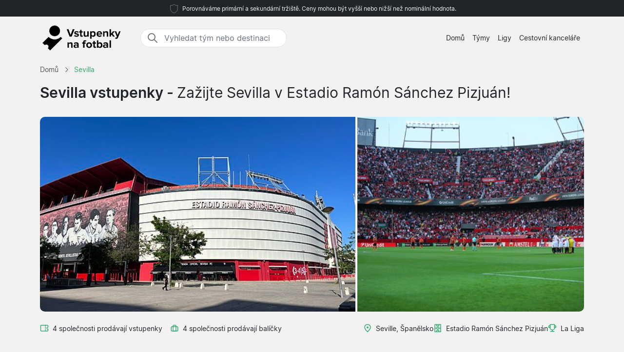

--- FILE ---
content_type: text/html; charset=UTF-8
request_url: https://www.vstupenkanafotbal.cz/sevilla/vstupenky/
body_size: 14353
content:

<!DOCTYPE html>
<html lang="cs-CZ">
<head>
  <meta charset="UTF-8">
  <meta name="viewport" content="width=device-width, initial-scale=1.0">
  <meta name="robots" content="index, follow">
  <title>Sevilla vstupenky | Cena od 55 € | 2025/26</title>

  <meta name="description" content="Sevilla vstupenky - Estadio Ramón Sánchez Pizjuán, Seville. Fotbalové vstupenky 2025/26. Cena od 55 €. Koupit bezpečně.">
  <link rel="canonical" href="https://www.vstupenkanafotbal.cz/sevilla/vstupenky/">
  
  <meta property="og:title" content="Sevilla vstupenky | Cena od 55 € | 2025/26">
  <meta property="og:description" content="Sevilla vstupenky - Estadio Ramón Sánchez Pizjuán, Seville. Fotbalové vstupenky 2025/26. Cena od 55 €. Koupit bezpečně.">
  <meta property="og:type" content="website">
  <meta property="og:url" content="https://www.vstupenkanafotbal.cz/sevilla/vstupenky/">
  <meta property="og:image" content="https://www.vstupenkanafotbal.cz/arena/sevilla.jpg">
  <meta property="og:image:width" content="1200">
  <meta property="og:image:height" content="630">
  <meta property="og:locale" content="cs_CZ">
  <meta property="og:site_name" content="vstupenkanafotbal.cz">
<meta property="article:modified_time" content="2025-09-05T00:00:00+00:00">
<meta property="og:updated_time" content="2025-09-05T00:00:00+00:00">

<script type="application/ld+json">
{
    "@context": "https://schema.org",
    "@graph": [
        {
            "@type": "WebSite",
            "name": "vstupenkanafotbal.cz",
            "url": "https://www.vstupenkanafotbal.cz/",
            "description": "Vyhledávejte a porovnávejte vstupenky na fotbal na velké evropské ligy a najděte nejlepší ceny vstupenek na svůj oblíbený tým. Informace o stadionech, destinacích a novinky týkající se vstupenek na fotbal."
        },
        {
            "@type": "Organization",
            "name": "vstupenkanafotbal.cz",
            "url": "https://www.vstupenkanafotbal.cz/",
            "foundingDate": "2008",
            "areaServed": "CZ",
            "address": {
                "@type": "PostalAddress",
                "addressCountry": "CZ"
            },
            "description": "Vedoucí služba fotbalových vstupenek v Česku"
        }
        ,
        {
            "@type": "SportsTeam",
            "name": "Sevilla",
            "sport": "Football",
            "url": "https://www.vstupenkanafotbal.cz/sevilla/vstupenky/",
            "description": "sevilla - Estadio Ramón Sánchez Pizjuán, Seville.",
                        "dateModified": "2025-09-05T00:00:00+00:00",
                        "location": {
                "@type": "Place",
                "name": "Estadio Ramón Sánchez Pizjuán",
                "address": {
                    "@type": "PostalAddress",
                    "addressLocality": "Seville",
                    "addressCountry": "ES"
                }
            }
        }
                                ,{
            "@type": "FAQPage",
            "mainEntity": [
                {
                                "@type": "Question",
                                "name": "Jak se dostanu na stadion Ramón Sánchez Pizjuán?",
                                "acceptedAnswer": {
                                    "@type": "Answer",
                                    "text": "Nejjednodušší je metro linkou 1 do stanice Nervión, odkud je to 5 minut chůze. Můžete také použít autobusy nebo taxi z centra města, cesta trvá přibližně 15 minut."
                                }
                            },{
                                "@type": "Question",
                                "name": "Kdy je nejlepší čas koupit vstupenky na El Gran Derbi?",
                                "acceptedAnswer": {
                                    "@type": "Answer",
                                    "text": "Derby mezi Sevillou a Betisem je velmi žádané, doporučujeme koupit vstupenky hned jak jsou dostupné, obvykle několik měsíců předem. Ceny jsou vyšší, ale atmosféra je nezapomenutelná."
                                }
                            },{
                                "@type": "Question",
                                "name": "Mohu navštívit stadion i bez zápasu?",
                                "acceptedAnswer": {
                                    "@type": "Answer",
                                    "text": "Ano, stadion nabízí prohlídky včetně návštěvy šaten, tunelu hráčů a muzea klubu. Prohlídky se konají několikrát denně kromě dní zápasů a stojí za to je zažít."
                                }
                            },{
                                "@type": "Question",
                                "name": "Jaká je atmosféra na Gol Sur?",
                                "acceptedAnswer": {
                                    "@type": "Answer",
                                    "text": "Gol Sur je srdce fanouškovské podpory, kde Biris Norte a další skupiny vytvářejí neuvěřitelnou atmosféru. Zpívá se po celý zápas, ale očekávejte, že budete stát a aktivně podporovat tým."
                                }
                            },{
                                "@type": "Question",
                                "name": "Co navštívit v Seville kromě fotbalu?",
                                "acceptedAnswer": {
                                    "@type": "Answer",
                                    "text": "Sevilla nabízí katedrálu s Giraldou, Alcázar, čtvrť Santa Cruz a Triana. Nezapomeňte ochutnat tapas v místních barech a užít si flamenco show v tradičních tablaos."
                                }
                            }            ]
        }
            ]
}
</script>

  <link rel="preload" href="https://www.vstupenkanafotbal.cz/2024/bootstrap.min.css" as="style">
  <link rel="preload" href="https://www.vstupenkanafotbal.cz/2024/style.css?7" as="style">

  <link href="https://www.vstupenkanafotbal.cz/2024/bootstrap.min.css" rel="stylesheet">
  <link href="https://www.vstupenkanafotbal.cz/2024/style.css?7" rel="stylesheet">
  <link rel="icon" href="https://www.vstupenkanafotbal.cz/favicon.ico" type="image/x-icon">
  <link rel="sitemap" type="application/xml" title="Sitemap" href="https://www.vstupenkanafotbal.cz/sitemap.xml">

  <script>
    var _paq = window._paq = window._paq || [];
    _paq.push(['requireCookieConsent']);
    _paq.push(['trackPageView']);
    _paq.push(['enableLinkTracking']);
    (function() {
      var u="//www.vstupenkanafotbal.cz/matomo/";
      _paq.push(['setTrackerUrl', u+'matomo.php']);
      _paq.push(['setSiteId', '23']);
      var d=document, g=d.createElement('script'), s=d.getElementsByTagName('script')[0];
      g.async=true; g.src=u+'matomo.js'; s.parentNode.insertBefore(g,s);
    })();
  </script>

</head>
<body data-page-type="teampage">

  <div class="max-w-7xl mx-auto pt-1 pb-1 px-md-5 font-light text-center top-section bg-dark text-light">   
    <svg width="24px" height="24px" viewBox="0 0 64 64" xmlns="http://www.w3.org/2000/svg" fill="none" stroke="#fff"><g stroke-width="0"></g><g stroke-linecap="round" stroke-linejoin="round"></g><g><path d="M32 8c8.1 6.77 17.39 6.35 20.05 6.35C51.46 52.84 47 45.21 32 56c-15-10.79-19.45-3.16-20-41.65 2.59 0 11.88.42 20-6.35z"></path></g></svg>

    <span class="text-extra-small text-light">Porovnáváme primární a sekundární tržiště. Ceny mohou být vyšší nebo nižší než nominální hodnota.</span> 
  </div>

  <nav class="navbar navbar-expand-lg top-section bg-light text-dark">
    <div class="container">
      <a class="navbar-brand" href="https://www.vstupenkanafotbal.cz/">
        <img src="https://www.vstupenkanafotbal.cz/2024/logo-cs.png" alt="Logo" height="62" width="166"> 
      </a>
  <div class="mx-auto ms-4 d-none d-md-block" style="flex-grow: 1; max-width: 300px;">
    <div class="input-group border" style="border-radius: 20px; overflow: hidden;">
      <span class="input-group-text" style="border: 0; border-right: 1px solid #ced4da; background-color: white; padding-right: 0px;">
        <svg width="24px" height="24px" viewBox="0 0 24 24" fill="none" xmlns="http://www.w3.org/2000/svg">
          <g stroke-width="0"></g>
          <g stroke-linecap="round" stroke-linejoin="round"></g>
          <g>
            <path d="M14.9536 14.9458L21 21M17 10C17 13.866 13.866 17 10 17C6.13401 17 3 13.866 3 10C3 6.13401 6.13401 3 10 3C13.866 3 17 6.13401 17 10Z" stroke="#777" stroke-width="2" stroke-linecap="round" stroke-linejoin="round"></path>
          </g>
        </svg>
      </span>
      <input class="form-control border-0 shadow-none bg-white" placeholder="Vyhledat tým nebo destinaci" aria-label="Vyhledat tým nebo destinaci" aria-autocomplete="both" aria-controls="autocomplete-results" id="hero-demo" autocomplete="off">
    </div>
    <div id="autocomplete-results" role="listbox"></div>
  </div>

      <button id="burgerButton" class="navbar-toggler border-0" type="button" data-bs-toggle="collapse" data-bs-target="#navbarNav" aria-controls="navbarNav" aria-expanded="false" aria-label="Toggle navigation">
        <svg id="burgerIcon" viewBox="0 0 24 24" width="24" height="24" fill="none" stroke="currentColor" stroke-width="2" stroke-linecap="round" stroke-linejoin="round">
          <path d="M3 12h18M3 6h18M3 18h18"></path>
        </svg>
      </button>

      <div class="navbar-collapse justify-content-end" id="navbarNav">
        <ul class="navbar-nav text-small">
          <li class="nav-item">
            <a class="nav-link text-center" href="https://www.vstupenkanafotbal.cz/">Domů</a> 
          </li>
          <li class="nav-item">
            <a class="nav-link text-center" href="https://www.vstupenkanafotbal.cz/tymy/">Týmy</a>
          </li>
          <li class="nav-item">
            <a class="nav-link text-center" href="https://www.vstupenkanafotbal.cz/ligy/">Ligy</a>
          </li>
          <li class="nav-item">
            <a class="nav-link text-center" href="https://www.vstupenkanafotbal.cz/cestovni-kancelare/">Cestovní kanceláře</a>
          </li>
        </ul>
      </div>

    </div>
  </nav><section class="py-md-2">

  <div class="container">

<nav class="breadcrumb" aria-label="Breadcrumb" itemscope itemtype="https://schema.org/BreadcrumbList">
  <span itemprop="itemListElement" itemscope itemtype="https://schema.org/ListItem">
    <a class="breadcrumb-item" href="https://www.vstupenkanafotbal.cz/" itemprop="item">
      <span itemprop="name">Domů</span>
    </a>
    <meta itemprop="position" content="1">
  </span>
  <span class="breadcrumb-separator">
    <svg xmlns="http://www.w3.org/2000/svg" viewBox="0 0 32 32" style="display:block;fill:none;height:12px;width:12px;stroke:currentColor;stroke-width:2.6666666666666665;overflow:visible" aria-hidden="true" role="presentation" focusable="false">
      <path fill="none" d="m12 4 11.3 11.3a1 1 0 0 1 0 1.4L12 28"></path>
    </svg>
  </span>
  <span itemprop="itemListElement" itemscope itemtype="https://schema.org/ListItem">
    <link itemprop="item" href="https://www.vstupenkanafotbal.cz/sevilla/vstupenky/">
    <span class="breadcrumb-item active">
      <span itemprop="name">Sevilla</span>
    </span>
    <meta itemprop="position" content="2">
  </span>
</nav>

    <div class="row">
      <div class="col-lg-12 mb-4">

        <h1>Sevilla vstupenky - <span class='fw-normal'>Zažijte Sevilla v Estadio Ramón Sánchez Pizjuán!</span></h1>

      </div>    

    </div>



<div class="row g-0 custom-row" style="background-color: #f8f9fa; border-radius: 10px; overflow: hidden;">
  <div class="col-7 custom-bg-column" style="background-image: url('https://www.vstupenkanafotbal.cz/arena/sevilla2.jpg'); border-right: 4px solid white;">
  </div>
  <div class="col-5 custom-bg-column">
          <div class="custom-bg-column" style="background-image: url('https://www.vstupenkanafotbal.cz/arena/sevilla.jpg'); height: 100%;">
      </div>
      </div>
</div>

    <div class="row g-0">
      <div class="col-md-6 mt-4">
        <div class="d-flex flex-wrap align-items-center pb-3">
          <div class="d-flex justify-content-end align-items-center mb-md-0">
<svg fill="#31A971" width="18px" height="18px" viewBox="0 0 24 24" xmlns="http://www.w3.org/2000/svg">
  <g transform="rotate(90 12 12)">
    <g stroke-width="0"></g>
    <g stroke-linecap="round" stroke-linejoin="round"></g>
    <g>
      <path d="M6,23H18a3,3,0,0,0,3-3V4a3,3,0,0,0-3-3H15a1,1,0,0,0-1,1,2,2,0,0,1-4,0A1,1,0,0,0,9,1H6A3,3,0,0,0,3,4V20A3,3,0,0,0,6,23ZM5,10h.882a1,1,0,0,0,0-2H5V4A1,1,0,0,1,6,3H8.126a4,4,0,0,0,7.748,0H18a1,1,0,0,1,1,1V8h-.882a1,1,0,0,0,0,2H19V20a1,1,0,0,1-1,1H6a1,1,0,0,1-1-1ZM7.706,9a1,1,0,0,1,1-1h1.882a1,1,0,1,1,0,2H8.706A1,1,0,0,1,7.706,9Zm4.706,0a1,1,0,0,1,1-1h1.882a1,1,0,0,1,0,2H13.412A1,1,0,0,1,12.412,9Z"></path>
    </g>
  </g>
</svg>
            <span class="mt-0 text-gray text-small ps-2 pe-3">4 společnosti prodávají vstupenky</span>
          </div>
          <div class="d-flex justify-content-end align-items-center">
            <svg width="18px" height="18px" viewBox="0 0 24 24" fill="none" xmlns="http://www.w3.org/2000/svg">
              <g stroke-width="0"></g>
              <g stroke-linecap="round" stroke-linejoin="round"></g>
              <g>
                <path d="M8 6C8 4.89543 8.89543 4 10 4H14C15.1046 4 16 4.89543 16 6V20H8V6Z" stroke="#31A971" stroke-width="2" stroke-linecap="round" stroke-linejoin="round"></path>
                <rect x="3" y="8" width="18" height="12" rx="2" stroke="#31A971" stroke-width="2" stroke-linecap="round" stroke-linejoin="round"></rect>
              </g>
            </svg>
            <span class="mt-0 text-gray text-small ps-2 pe-2">4 společnosti prodávají balíčky</span>
          </div>
        </div>
      </div>

      <div class="col-md-6 mt-md-4 pb-4">
        <div class="d-flex flex-wrap justify-content-start justify-content-md-end align-items-start gap-3">
          <div class="d-flex justify-content-start align-items-center text-green">
            <svg width="18px" height="18px" viewBox="0 0 24 24" fill="none" xmlns="http://www.w3.org/2000/svg">
              <g stroke-width="0"></g>
              <g stroke-linecap="round" stroke-linejoin="round"></g>
              <g>
                <path fill-rule="evenodd" clip-rule="evenodd" d="M5 9.5C5 6.09371 8.00993 3 12 3C15.9901 3 19 6.09371 19 9.5C19 11.6449 17.6877 14.0406 15.9606 16.2611C14.5957 18.016 13.0773 19.5329 12 20.5944C10.9227 19.5329 9.40427 18.016 8.03935 16.2611C6.31229 14.0406 5 11.6449 5 9.5ZM12 1C6.99007 1 3 4.90629 3 9.5C3 12.3551 4.68771 15.2094 6.46065 17.4889C7.99487 19.4615 9.7194 21.1574 10.7973 22.2173C10.9831 22.4001 11.1498 22.564 11.2929 22.7071C11.4804 22.8946 11.7348 23 12 23C12.2652 23 12.5196 22.8946 12.7071 22.7071C12.8502 22.564 13.0169 22.4001 13.2027 22.2174L13.2028 22.2173C14.2806 21.1573 16.0051 19.4615 17.5394 17.4889C19.3123 15.2094 21 12.3551 21 9.5C21 4.90629 17.0099 1 12 1ZM12 12.5C13.3807 12.5 14.5 11.3807 14.5 10C14.5 8.61929 13.3807 7.5 12 7.5C10.6193 7.5 9.5 8.61929 9.5 10C9.5 11.3807 10.6193 12.5 12 12.5Z" fill="#31A971"></path>
              </g>
            </svg>
            <p class="text-dark mb-0 ms-2" style="font-size:14px;">Seville, Španělsko</p>
          </div>

          <div class="d-flex justify-content-start align-items-center text-green">
<svg fill="#31A971" width="18px" height="18px" viewBox="0 0 24 24" xmlns="http://www.w3.org/2000/svg">
  <g transform="rotate(90 12 12)">
    <g stroke-width="0"></g>
    <g stroke-linecap="round" stroke-linejoin="round"></g>
    <g>
      <path d="M2,21H22a1,1,0,0,0,1-1V4a1,1,0,0,0-1-1H2A1,1,0,0,0,1,4V20A1,1,0,0,0,2,21Zm19-7H19V10h2ZM13,5h8V8H18a1,1,0,0,0-1,1v6a1,1,0,0,0,1,1h3v3H13V15.858a3.981,3.981,0,0,0,0-7.716Zm1,7a2,2,0,1,1-2-2A2,2,0,0,1,14,12ZM3,10H5v4H3Zm0,6H6a1,1,0,0,0,1-1V9A1,1,0,0,0,6,8H3V5h8V8.142a3.981,3.981,0,0,0,0,7.716V19H3Z"></path>
    </g>
  </g>
</svg>

            <p class="text-dark mb-0 ms-2" style="font-size:14px;">Estadio Ramón Sánchez Pizjuán</p>
          </div>

          <div class="d-none d-md-flex justify-content-start align-items-center text-green">
            <svg width="18px" height="18px" viewBox="0 0 24 24" role="img" xmlns="http://www.w3.org/2000/svg" aria-labelledby="cupIconTitle" stroke="#31A971" stroke-width="2" stroke-linecap="round" stroke-linejoin="round" fill="none" color="#31A971">
              <g stroke-width="0"></g>
              <g stroke-linecap="round" stroke-linejoin="round"></g>
              <g>
                <title id="cupIconTitle">Trophy</title>
                <path d="M6 2L18 2 18 11C18 14.3137085 15.3137085 17 12 17 8.6862915 17 6 14.3137085 6 11L6 2zM7 21L17 21"></path>
                <path d="M12,17 L12,21"></path>
                <path d="M6 5L6 11 5 11C3.34314575 11 2 9.65685425 2 8 2 6.34314575 3.34314575 5 5 5L6 5zM18 11L18 5 19 5C20.6568542 5 22 6.34314575 22 8 22 9.65685425 20.6568542 11 19 11L18 11z"></path>
              </g>
            </svg>
            <p class="text-dark mb-0 ms-2" style="font-size:14px;">La Liga</p>
          </div>
        </div>
      </div>

    </div>

  </div>

</section>

<div class="wrapper">


  <section id="toptextsection" class="toptext">
    <div class="container mt-md-4">
      <div class="row">

        <div class="col-md-8 toptext1" style="padding-right: 100px;">
          <h2>Vstupenky na Sevilla 2025/26</h2>
<p class="text-muted mt-3">Sevilla patří mezi nejúspěšnější kluby v Evropské lize a atmosféra na Ramón Sánchez Pizjuán je něco, co musíte zažít na vlastní kůži. Tento andaluský gigant založený v roce 1905 má za sebou bohatou historii a vášnivé fanoušky, kteří dokážou stadion rozezpívat už hodiny před výkopem. Vstupenky na domácí zápasy jsou velmi žádané, zejména při derby s Betisem nebo při evropských pohárech. Na tomto webu najdete různé možnosti od jednotlivých vstupenek až po kompletní balíčky s ubytováním. Doporučujeme koupit vstupenky s dostatečným předstihem, protože Sevillanos jsou známí svou oddaností klubu a stadion se pravidelně zaplňuje do posledního místa.</p>

<h3>Kde koupit vstupenky na Sevilla?</h3>
<p class="text-muted mt-3">Nejbezpečnější cestou jsou autorizovaní prodejci, kteří garantují pravost vstupenek a často nabízejí dodatečné služby. Můžete najít různé alternativy od specializovaných cestovních kanceláří až po renomované prodejce vstupenek, kteří mají dlouholeté zkušenosti s organizováním zájezdů do Sevilly. Někteří prodejci se specializují přímo na španělskou La Ligu a mají výborné kontakty v Andalusii. Při výběru prodejce dbejte na jejich reputaci a čtěte recenze od předchozích zákazníků. Spolupracujeme s ověřenými společnostmi, které dokážou zajistit vstupenky i na vyprodané zápasy a nabízejí různé kategorie míst od základních tribun až po VIP sekce s cateringem.</p>

<h3>Porovnat vstupenky na Sevilla</h3>
<p class="text-muted mt-3">Při porovnávání vstupenek nezáleží pouze na ceně, ale také na tom, co balíček obsahuje a jaká místa na stadionu dostanete. Některé nabídky zahrnují transfery z letiště, jiné se zaměřují na prémiová místa s lepším výhledem na hřiště. Důležité je také zkontrolovat, zda jsou vstupenky na správnou tribunu - Gol Sur je domovem nejhlasitějších fanoušků, zatímco Preferencia nabízí komfortnější zážitek. Balíčky se liší v délce pobytu, typu ubytování a dodatečných službách jako jsou prohlídky města nebo návštěva múzea klubu. Porovnejte také podmínky storna a pojištění, což může být důležité při plánování cesty do zahraničí. Více informací o konkrétních balíčcích najdete na webech jednotlivých prodejců.</p>

<h3>Fotbalové zájezdy na Sevilla</h3>
<p class="text-muted mt-3">Fotbalové zájezdy do Sevilly kombinují skvělý fotbal s objevováním jednoho z nejkrásnějších měst Španělska. Typický balíček zahrnuje letenky, ubytování v centru města, vstupenky na zápas a často i prohlídku stadionu nebo historického centra. Sevilla nabízí mnohem víc než jen fotbal - od úchvatné katedrály až po romantické čtvrti Triana a Santa Cruz. Mnoho zájezdů je naplánováno tak, abyste měli čas prozkoumat místní tapas bary a zažít pravou andaluskou kulturu. Některé balíčky zahrnují i návštěvu tréninku nebo setkání s bývalými hráči. Cestovní kanceláře specializující se na fotbalové zájezdy znají město jako své boty a dokážou vytvořit nezapomenutelný víkend plný fotbalu a kultury.</p>

        </div>

        <div class="col-md-4">

          <div class="bg-white rounded shadow-sm fs-5 toptext2" style="padding: 30px;">

            <h3>Estadio Ramón Sánchez Pizjuán, Seville</h3>
<p class="text-muted mt-3 text-small">Estadio Ramón Sánchez Pizjuán s kapacitou přibližně 43 000 diváků je jedním z nejikoničtějších stadionů ve Španělsku. Otevřený v roce 1958 a pojmenovaný po legendárním prezidentovi klubu, stadion prošel několika modernizacemi, ale zachoval si svou jedinečnou atmosféru. Nachází se v srdci města, pouhých několik minut chůze od centra, což usnadňuje dopravu i před zápasem i po něm. Nejbližší metro stanice je Nervión, odkud je to krátká procházka. Stadion je známý svými strmými tribunami, které vytváří intenzivní atmosféru a hráči často říkají, že se cítí, jako by fanoušci byli přímo na hřišti. Architektura stadionu je typicky španělská s bílými fasádami, které kontrastují s červenými a bílými barvami klubu.</p>


            <div class="map-container">
              <iframe
              class="map-frame"
              src="https://www.google.com/maps/embed/v1/place?key=AIzaSyBl76NX6MKtR-OcADKw056n_kCZEy_M8ak&q=Estadio+Ramón+Sánchez+Pizjuán,Seville"
              allowfullscreen
              ></iframe>
            </div>

          </div>

        </div>

      </div>

    </div>
  </section>

  <section id="gamessection" class="games">

    <div class="container my-4">
      <h2 class="gamesseason mb-3">Sevilla rozpisy <span class="fw-normal"> - 2025/2026</span></h2>
          
      <div class="container ps-0 pt-2 pb-4">

        <button class="btn mb-4 bg-white rounded me-2 text-small bg-green shadow-sm" data-type="allgames">
          <span class="d-flex align-items-center">
            <span>Zobrazit vše</span>
          </span>
        </button>

        <button class="btn mb-4 bg-white rounded me-2 text-small shadow-sm" data-type="homegame">
          <span class="d-flex align-items-center">
            <span>Domácí zápasy</span>
          </span>
        </button>

        <button class="btn mb-4 bg-white rounded me-2 text-small shadow-sm" data-type="awaygame">
          <span class="d-flex align-items-center">
            <span>Venkovní zápasy</span>
          </span>
        </button>

                            <button class="btn mb-4 bg-white rounded me-2 text-small shadow-sm" data-type="la-liga">
                    <span class="d-flex align-items-center">
                        <span>La Liga</span>
                    </span>
                </button>
            
        <div id="match-list" class="list-group"></div>

      </div>

      <div class="list-group">

       
         <a href="https://www.vstupenkanafotbal.cz/sevilla/athletic-bilbao/la-liga/" class="list-group-item bg-white rounded list-group-item-action d-flex flex-wrap justify-content-between align-items-center mb-4 p-0 shadow-sm homegame la-liga" itemscope itemtype="http://schema.org/SportsEvent">

            <meta itemprop="image" content="https://www.vstupenkanafotbal.cz/arena/sevilla.jpg">
 <link itemprop="eventStatus" href="https://schema.org/EventScheduled">
 <meta itemprop="description" content="Sevilla vs Athletic Bilbao. La Liga.">

  <div itemprop="performer" itemscope itemtype="http://schema.org/SportsTeam" style="display:none;">
    <meta itemprop="name" content="Sevilla">
  </div>
  <div itemprop="performer" itemscope itemtype="http://schema.org/SportsTeam" style="display:none;">
    <meta itemprop="name" content="Athletic Bilbao">
  </div>


          <div class="col-12 col-md-4 d-flex flex-column justify-content-start align-items-start position-relative py-3 py-md-2 ps-md-2" itemprop="startDate" content="2026-01-24">
            <div class="row row mx-0 w-100 align-items-center justify-content-start pt-2 pt-md-0">
              <div class="col-5 col-md-4 rounded px-2 px-md-3 py-2 ps-4 d-none d-md-flex">
                <div class="datefield w-100">
                  <meta itemprop="endDate" content="2026-01-24">
                  <div class="text-small text-light-gray dday d-none d-md-block">Sobota</div>
                  <div class="dmonth">24 led<span class="d-md-none"> 2026</span></div>
                  <div class="dyear d-none d-md-block">2026</div>
                </div>
              </div>
              <div class="col-8 d-flex flex-column justify-content-center align-items-start ps-md-5 pt-1 px-4">
                <span class="fw-bold fs-5 mb-0 me-2 me-md-0" itemprop="name">Sevilla</span>
                <span class="fw-bold fs-5 mb-0" itemprop="name">Athletic Bilbao</span>
              </div>

              <div class="col-4 col-md-4 d-flex justify-content-end pe-4 d-md-none">  
                <div class="bg-light rounded py-2 px-2 d-inline-block text-center">
                  <meta itemprop="endDate" content="2024-05-22">
                  <div class="d-block fw-bold">24 led</div>
                  <div class="d-block text-small">2026</div>
                </div>
              </div>

            </div>
          </div>

          <div class="col-12 col-md-5 d-flex flex-column justify-content-center align-items-start py-md-4 px-4 pb-2">
            <div itemprop="location" itemscope="" itemtype="http://schema.org/Place" class="d-flex align-items-center mb-2 me-2"> 
<svg fill="#31A971" width="18px" height="18px" viewBox="0 0 24 24" xmlns="http://www.w3.org/2000/svg">
  <g transform="rotate(90 12 12)">
    <g stroke-width="0"></g>
    <g stroke-linecap="round" stroke-linejoin="round"></g>
    <g>
      <path d="M2,21H22a1,1,0,0,0,1-1V4a1,1,0,0,0-1-1H2A1,1,0,0,0,1,4V20A1,1,0,0,0,2,21Zm19-7H19V10h2ZM13,5h8V8H18a1,1,0,0,0-1,1v6a1,1,0,0,0,1,1h3v3H13V15.858a3.981,3.981,0,0,0,0-7.716Zm1,7a2,2,0,1,1-2-2A2,2,0,0,1,14,12ZM3,10H5v4H3Zm0,6H6a1,1,0,0,0,1-1V9A1,1,0,0,0,6,8H3V5h8V8.142a3.981,3.981,0,0,0,0,7.716V19H3Z"></path>
    </g>
  </g>
</svg>

              <span class="ps-2" itemprop="name">Estadio Ramón Sánchez Pizjuán</span>
              <meta itemprop="address" content="Seville">
            </div>
            <div class="d-flex align-items-center">
             <svg width="18px" height="18px" viewBox="0 0 24 24" role="img" xmlns="http://www.w3.org/2000/svg" aria-labelledby="cupIconTitle" stroke="#31A971" stroke-width="2" stroke-linecap="round" stroke-linejoin="round" fill="none" color="#31A971"><g stroke-width="0"></g><g stroke-linecap="round" stroke-linejoin="round"></g><g><path d="M6 2L18 2 18 11C18 14.3137085 15.3137085 17 12 17 8.6862915 17 6 14.3137085 6 11L6 2zM7 21L17 21"></path> <path d="M12,17 L12,21"></path> <path d="M6 5L6 11 5 11C3.34314575 11 2 9.65685425 2 8 2 6.34314575 3.34314575 5 5 5L6 5zM18 11L18 5 19 5C20.6568542 5 22 6.34314575 22 8 22 9.65685425 20.6568542 11 19 11L18 11z"></path> </g></svg> 
             <span class="ps-2" itemprop="name">La Liga</span>
           </div>
         </div>

<div itemprop="organizer" itemscope itemtype="http://schema.org/SportsTeam" style="display:none;">
  <meta itemprop="name" content="Sevilla">
</div>
         <div class="d-flex justify-content-start align-items-center text-green dotter-border-bottom2 dotted-adjust pb-4 mt-2 mx-4 w-100 d-md-none">
         </div>

<div class="col-12 col-md-3 d-flex flex-column align-items-start" itemprop="offers" itemscope itemtype="http://schema.org/Offer">
  <meta itemprop="price" content="55">
  <meta itemprop="priceCurrency" content="EUR">
  <link itemprop="availability" href="http://schema.org/InStock">
  <meta itemprop="validFrom" content="2026-01-20T18:20:21+00:00">
  <link itemprop="url" href="https://www.vstupenkanafotbal.cz/sevilla/athletic-bilbao/la-liga/">

           <div class="row row mx-0 w-100 align-items-start justify-content-start pt-2 pt-md-0">


            <div class="col-0 col-md-3 dotter-border-right2 dotted-adjust-game d-flex flex-column justify-content-center align-items-start py-md-0 px-4 pb-2 d-none d-md-flex" style="min-height: 100px;">

            </div>

            <div class="col-12 col-md-9 d-flex flex-column p-4">

              <span class="text-green ps-md-4" style="font-size:14px;">Cena od</span>

              <div class="d-flex justify-content-between align-items-center w-100" style="">
                <span class="fw-bold text-green price-text ps-md-4" style="line-height: normal; font-size: 26px;">
                    55 €                </span>
                <svg class="mt-1 ms-auto me-2" fill="#31A971" height="20px" width="20px" version="1.1" xmlns="http://www.w3.org/2000/svg" xmlns:xlink="http://www.w3.org/1999/xlink" viewBox="0 0 330 330" xml:space="preserve">
                  <g stroke-width="0"></g>
                  <g stroke-linecap="round" stroke-linejoin="round"></g>
                  <g>
                    <path d="M15,180h263.787l-49.394,49.394c-5.858,5.857-5.858,15.355,0,21.213C232.322,253.535,236.161,255,240,255 s7.678-1.465,10.606-4.394l75-75c5.858-5.857,5.858-15.355,0-21.213l-75-75c-5.857-5.857-15.355-5.857-21.213,0 c-5.858,5.857-5.858,15.355,0,21.213L278.787,150H15c-8.284,0-15,6.716-15,15S6.716,180,15,180z"></path>
                  </g>
                </svg>
              </div>


            </div>

          </div>

        </div>

      </a>

      
         <a href="https://www.vstupenkanafotbal.cz/mallorca/sevilla/la-liga/" class="list-group-item bg-white rounded list-group-item-action d-flex flex-wrap justify-content-between align-items-center mb-4 p-0 shadow-sm awaygame la-liga" itemscope itemtype="http://schema.org/SportsEvent">

            <meta itemprop="image" content="https://www.vstupenkanafotbal.cz/arena/mallorca.jpg">
 <link itemprop="eventStatus" href="https://schema.org/EventScheduled">
 <meta itemprop="description" content="Mallorca vs Sevilla. La Liga.">

  <div itemprop="performer" itemscope itemtype="http://schema.org/SportsTeam" style="display:none;">
    <meta itemprop="name" content="Mallorca">
  </div>
  <div itemprop="performer" itemscope itemtype="http://schema.org/SportsTeam" style="display:none;">
    <meta itemprop="name" content="Sevilla">
  </div>


          <div class="col-12 col-md-4 d-flex flex-column justify-content-start align-items-start position-relative py-3 py-md-2 ps-md-2" itemprop="startDate" content="2026-02-02">
            <div class="row row mx-0 w-100 align-items-center justify-content-start pt-2 pt-md-0">
              <div class="col-5 col-md-4 rounded px-2 px-md-3 py-2 ps-4 d-none d-md-flex">
                <div class="datefield w-100">
                  <meta itemprop="endDate" content="2026-02-02">
                  <div class="text-small text-light-gray dday d-none d-md-block">Pondělí</div>
                  <div class="dmonth">2 úno<span class="d-md-none"> 2026</span></div>
                  <div class="dyear d-none d-md-block">2026</div>
                </div>
              </div>
              <div class="col-8 d-flex flex-column justify-content-center align-items-start ps-md-5 pt-1 px-4">
                <span class="fw-bold fs-5 mb-0 me-2 me-md-0" itemprop="name">Mallorca</span>
                <span class="fw-bold fs-5 mb-0" itemprop="name">Sevilla</span>
              </div>

              <div class="col-4 col-md-4 d-flex justify-content-end pe-4 d-md-none">  
                <div class="bg-light rounded py-2 px-2 d-inline-block text-center">
                  <meta itemprop="endDate" content="2024-05-22">
                  <div class="d-block fw-bold">2 úno</div>
                  <div class="d-block text-small">2026</div>
                </div>
              </div>

            </div>
          </div>

          <div class="col-12 col-md-5 d-flex flex-column justify-content-center align-items-start py-md-4 px-4 pb-2">
            <div itemprop="location" itemscope="" itemtype="http://schema.org/Place" class="d-flex align-items-center mb-2 me-2"> 
<svg fill="#31A971" width="18px" height="18px" viewBox="0 0 24 24" xmlns="http://www.w3.org/2000/svg">
  <g transform="rotate(90 12 12)">
    <g stroke-width="0"></g>
    <g stroke-linecap="round" stroke-linejoin="round"></g>
    <g>
      <path d="M2,21H22a1,1,0,0,0,1-1V4a1,1,0,0,0-1-1H2A1,1,0,0,0,1,4V20A1,1,0,0,0,2,21Zm19-7H19V10h2ZM13,5h8V8H18a1,1,0,0,0-1,1v6a1,1,0,0,0,1,1h3v3H13V15.858a3.981,3.981,0,0,0,0-7.716Zm1,7a2,2,0,1,1-2-2A2,2,0,0,1,14,12ZM3,10H5v4H3Zm0,6H6a1,1,0,0,0,1-1V9A1,1,0,0,0,6,8H3V5h8V8.142a3.981,3.981,0,0,0,0,7.716V19H3Z"></path>
    </g>
  </g>
</svg>

              <span class="ps-2" itemprop="name">Estadio Son Moix</span>
              <meta itemprop="address" content="Palma de Mallorca">
            </div>
            <div class="d-flex align-items-center">
             <svg width="18px" height="18px" viewBox="0 0 24 24" role="img" xmlns="http://www.w3.org/2000/svg" aria-labelledby="cupIconTitle" stroke="#31A971" stroke-width="2" stroke-linecap="round" stroke-linejoin="round" fill="none" color="#31A971"><g stroke-width="0"></g><g stroke-linecap="round" stroke-linejoin="round"></g><g><path d="M6 2L18 2 18 11C18 14.3137085 15.3137085 17 12 17 8.6862915 17 6 14.3137085 6 11L6 2zM7 21L17 21"></path> <path d="M12,17 L12,21"></path> <path d="M6 5L6 11 5 11C3.34314575 11 2 9.65685425 2 8 2 6.34314575 3.34314575 5 5 5L6 5zM18 11L18 5 19 5C20.6568542 5 22 6.34314575 22 8 22 9.65685425 20.6568542 11 19 11L18 11z"></path> </g></svg> 
             <span class="ps-2" itemprop="name">La Liga</span>
           </div>
         </div>

<div itemprop="organizer" itemscope itemtype="http://schema.org/SportsTeam" style="display:none;">
  <meta itemprop="name" content="Mallorca">
</div>
         <div class="d-flex justify-content-start align-items-center text-green dotter-border-bottom2 dotted-adjust pb-4 mt-2 mx-4 w-100 d-md-none">
         </div>

<div class="col-12 col-md-3 d-flex flex-column align-items-start" itemprop="offers" itemscope itemtype="http://schema.org/Offer">
  <meta itemprop="price" content="28">
  <meta itemprop="priceCurrency" content="EUR">
  <link itemprop="availability" href="http://schema.org/InStock">
  <meta itemprop="validFrom" content="2026-01-20T18:20:21+00:00">
  <link itemprop="url" href="https://www.vstupenkanafotbal.cz/mallorca/sevilla/la-liga/">

           <div class="row row mx-0 w-100 align-items-start justify-content-start pt-2 pt-md-0">


            <div class="col-0 col-md-3 dotter-border-right2 dotted-adjust-game d-flex flex-column justify-content-center align-items-start py-md-0 px-4 pb-2 d-none d-md-flex" style="min-height: 100px;">

            </div>

            <div class="col-12 col-md-9 d-flex flex-column p-4">

              <span class="text-green ps-md-4" style="font-size:14px;">Cena od</span>

              <div class="d-flex justify-content-between align-items-center w-100" style="">
                <span class="fw-bold text-green price-text ps-md-4" style="line-height: normal; font-size: 26px;">
                    28 €                </span>
                <svg class="mt-1 ms-auto me-2" fill="#31A971" height="20px" width="20px" version="1.1" xmlns="http://www.w3.org/2000/svg" xmlns:xlink="http://www.w3.org/1999/xlink" viewBox="0 0 330 330" xml:space="preserve">
                  <g stroke-width="0"></g>
                  <g stroke-linecap="round" stroke-linejoin="round"></g>
                  <g>
                    <path d="M15,180h263.787l-49.394,49.394c-5.858,5.857-5.858,15.355,0,21.213C232.322,253.535,236.161,255,240,255 s7.678-1.465,10.606-4.394l75-75c5.858-5.857,5.858-15.355,0-21.213l-75-75c-5.857-5.857-15.355-5.857-21.213,0 c-5.858,5.857-5.858,15.355,0,21.213L278.787,150H15c-8.284,0-15,6.716-15,15S6.716,180,15,180z"></path>
                  </g>
                </svg>
              </div>


            </div>

          </div>

        </div>

      </a>

      
         <a href="https://www.vstupenkanafotbal.cz/sevilla/girona/la-liga/" class="list-group-item bg-white rounded list-group-item-action d-flex flex-wrap justify-content-between align-items-center mb-4 p-0 shadow-sm homegame la-liga" itemscope itemtype="http://schema.org/SportsEvent">

            <meta itemprop="image" content="https://www.vstupenkanafotbal.cz/arena/sevilla.jpg">
 <link itemprop="eventStatus" href="https://schema.org/EventScheduled">
 <meta itemprop="description" content="Sevilla vs Girona. La Liga.">

  <div itemprop="performer" itemscope itemtype="http://schema.org/SportsTeam" style="display:none;">
    <meta itemprop="name" content="Sevilla">
  </div>
  <div itemprop="performer" itemscope itemtype="http://schema.org/SportsTeam" style="display:none;">
    <meta itemprop="name" content="Girona">
  </div>


          <div class="col-12 col-md-4 d-flex flex-column justify-content-start align-items-start position-relative py-3 py-md-2 ps-md-2" itemprop="startDate" content="2026-02-08">
            <div class="row row mx-0 w-100 align-items-center justify-content-start pt-2 pt-md-0">
              <div class="col-5 col-md-4 rounded px-2 px-md-3 py-2 ps-4 d-none d-md-flex">
                <div class="datefield w-100">
                  <meta itemprop="endDate" content="2026-02-08">
                  <div class="text-small text-light-gray dday d-none d-md-block">Neděle</div>
                  <div class="dmonth">8 úno<span class="d-md-none"> 2026</span></div>
                  <div class="dyear d-none d-md-block">2026</div>
                </div>
              </div>
              <div class="col-8 d-flex flex-column justify-content-center align-items-start ps-md-5 pt-1 px-4">
                <span class="fw-bold fs-5 mb-0 me-2 me-md-0" itemprop="name">Sevilla</span>
                <span class="fw-bold fs-5 mb-0" itemprop="name">Girona</span>
              </div>

              <div class="col-4 col-md-4 d-flex justify-content-end pe-4 d-md-none">  
                <div class="bg-light rounded py-2 px-2 d-inline-block text-center">
                  <meta itemprop="endDate" content="2024-05-22">
                  <div class="d-block fw-bold">8 úno</div>
                  <div class="d-block text-small">2026</div>
                </div>
              </div>

            </div>
          </div>

          <div class="col-12 col-md-5 d-flex flex-column justify-content-center align-items-start py-md-4 px-4 pb-2">
            <div itemprop="location" itemscope="" itemtype="http://schema.org/Place" class="d-flex align-items-center mb-2 me-2"> 
<svg fill="#31A971" width="18px" height="18px" viewBox="0 0 24 24" xmlns="http://www.w3.org/2000/svg">
  <g transform="rotate(90 12 12)">
    <g stroke-width="0"></g>
    <g stroke-linecap="round" stroke-linejoin="round"></g>
    <g>
      <path d="M2,21H22a1,1,0,0,0,1-1V4a1,1,0,0,0-1-1H2A1,1,0,0,0,1,4V20A1,1,0,0,0,2,21Zm19-7H19V10h2ZM13,5h8V8H18a1,1,0,0,0-1,1v6a1,1,0,0,0,1,1h3v3H13V15.858a3.981,3.981,0,0,0,0-7.716Zm1,7a2,2,0,1,1-2-2A2,2,0,0,1,14,12ZM3,10H5v4H3Zm0,6H6a1,1,0,0,0,1-1V9A1,1,0,0,0,6,8H3V5h8V8.142a3.981,3.981,0,0,0,0,7.716V19H3Z"></path>
    </g>
  </g>
</svg>

              <span class="ps-2" itemprop="name">Estadio Ramón Sánchez Pizjuán</span>
              <meta itemprop="address" content="Seville">
            </div>
            <div class="d-flex align-items-center">
             <svg width="18px" height="18px" viewBox="0 0 24 24" role="img" xmlns="http://www.w3.org/2000/svg" aria-labelledby="cupIconTitle" stroke="#31A971" stroke-width="2" stroke-linecap="round" stroke-linejoin="round" fill="none" color="#31A971"><g stroke-width="0"></g><g stroke-linecap="round" stroke-linejoin="round"></g><g><path d="M6 2L18 2 18 11C18 14.3137085 15.3137085 17 12 17 8.6862915 17 6 14.3137085 6 11L6 2zM7 21L17 21"></path> <path d="M12,17 L12,21"></path> <path d="M6 5L6 11 5 11C3.34314575 11 2 9.65685425 2 8 2 6.34314575 3.34314575 5 5 5L6 5zM18 11L18 5 19 5C20.6568542 5 22 6.34314575 22 8 22 9.65685425 20.6568542 11 19 11L18 11z"></path> </g></svg> 
             <span class="ps-2" itemprop="name">La Liga</span>
           </div>
         </div>

<div itemprop="organizer" itemscope itemtype="http://schema.org/SportsTeam" style="display:none;">
  <meta itemprop="name" content="Sevilla">
</div>
         <div class="d-flex justify-content-start align-items-center text-green dotter-border-bottom2 dotted-adjust pb-4 mt-2 mx-4 w-100 d-md-none">
         </div>

<div class="col-12 col-md-3 d-flex flex-column align-items-start" itemprop="offers" itemscope itemtype="http://schema.org/Offer">
  <meta itemprop="price" content="77">
  <meta itemprop="priceCurrency" content="EUR">
  <link itemprop="availability" href="http://schema.org/InStock">
  <meta itemprop="validFrom" content="2026-01-20T18:20:21+00:00">
  <link itemprop="url" href="https://www.vstupenkanafotbal.cz/sevilla/girona/la-liga/">

           <div class="row row mx-0 w-100 align-items-start justify-content-start pt-2 pt-md-0">


            <div class="col-0 col-md-3 dotter-border-right2 dotted-adjust-game d-flex flex-column justify-content-center align-items-start py-md-0 px-4 pb-2 d-none d-md-flex" style="min-height: 100px;">

            </div>

            <div class="col-12 col-md-9 d-flex flex-column p-4">

              <span class="text-green ps-md-4" style="font-size:14px;">Cena od</span>

              <div class="d-flex justify-content-between align-items-center w-100" style="">
                <span class="fw-bold text-green price-text ps-md-4" style="line-height: normal; font-size: 26px;">
                    77 €                </span>
                <svg class="mt-1 ms-auto me-2" fill="#31A971" height="20px" width="20px" version="1.1" xmlns="http://www.w3.org/2000/svg" xmlns:xlink="http://www.w3.org/1999/xlink" viewBox="0 0 330 330" xml:space="preserve">
                  <g stroke-width="0"></g>
                  <g stroke-linecap="round" stroke-linejoin="round"></g>
                  <g>
                    <path d="M15,180h263.787l-49.394,49.394c-5.858,5.857-5.858,15.355,0,21.213C232.322,253.535,236.161,255,240,255 s7.678-1.465,10.606-4.394l75-75c5.858-5.857,5.858-15.355,0-21.213l-75-75c-5.857-5.857-15.355-5.857-21.213,0 c-5.858,5.857-5.858,15.355,0,21.213L278.787,150H15c-8.284,0-15,6.716-15,15S6.716,180,15,180z"></path>
                  </g>
                </svg>
              </div>


            </div>

          </div>

        </div>

      </a>

      
         <a href="https://www.vstupenkanafotbal.cz/sevilla/alaves/la-liga/" class="list-group-item bg-white rounded list-group-item-action d-flex flex-wrap justify-content-between align-items-center mb-4 p-0 shadow-sm homegame la-liga" itemscope itemtype="http://schema.org/SportsEvent">

            <meta itemprop="image" content="https://www.vstupenkanafotbal.cz/arena/sevilla.jpg">
 <link itemprop="eventStatus" href="https://schema.org/EventScheduled">
 <meta itemprop="description" content="Sevilla vs Alaves. La Liga.">

  <div itemprop="performer" itemscope itemtype="http://schema.org/SportsTeam" style="display:none;">
    <meta itemprop="name" content="Sevilla">
  </div>
  <div itemprop="performer" itemscope itemtype="http://schema.org/SportsTeam" style="display:none;">
    <meta itemprop="name" content="Alaves">
  </div>


          <div class="col-12 col-md-4 d-flex flex-column justify-content-start align-items-start position-relative py-3 py-md-2 ps-md-2" itemprop="startDate" content="2026-02-15">
            <div class="row row mx-0 w-100 align-items-center justify-content-start pt-2 pt-md-0">
              <div class="col-5 col-md-4 rounded px-2 px-md-3 py-2 ps-4 d-none d-md-flex">
                <div class="datefield w-100">
                  <meta itemprop="endDate" content="2026-02-15">
                  <div class="text-small text-light-gray dday d-none d-md-block">Neděle</div>
                  <div class="dmonth">15 úno<span class="d-md-none"> 2026</span></div>
                  <div class="dyear d-none d-md-block">2026</div>
                </div>
              </div>
              <div class="col-8 d-flex flex-column justify-content-center align-items-start ps-md-5 pt-1 px-4">
                <span class="fw-bold fs-5 mb-0 me-2 me-md-0" itemprop="name">Sevilla</span>
                <span class="fw-bold fs-5 mb-0" itemprop="name">Alaves</span>
              </div>

              <div class="col-4 col-md-4 d-flex justify-content-end pe-4 d-md-none">  
                <div class="bg-light rounded py-2 px-2 d-inline-block text-center">
                  <meta itemprop="endDate" content="2024-05-22">
                  <div class="d-block fw-bold">15 úno</div>
                  <div class="d-block text-small">2026</div>
                </div>
              </div>

            </div>
          </div>

          <div class="col-12 col-md-5 d-flex flex-column justify-content-center align-items-start py-md-4 px-4 pb-2">
            <div itemprop="location" itemscope="" itemtype="http://schema.org/Place" class="d-flex align-items-center mb-2 me-2"> 
<svg fill="#31A971" width="18px" height="18px" viewBox="0 0 24 24" xmlns="http://www.w3.org/2000/svg">
  <g transform="rotate(90 12 12)">
    <g stroke-width="0"></g>
    <g stroke-linecap="round" stroke-linejoin="round"></g>
    <g>
      <path d="M2,21H22a1,1,0,0,0,1-1V4a1,1,0,0,0-1-1H2A1,1,0,0,0,1,4V20A1,1,0,0,0,2,21Zm19-7H19V10h2ZM13,5h8V8H18a1,1,0,0,0-1,1v6a1,1,0,0,0,1,1h3v3H13V15.858a3.981,3.981,0,0,0,0-7.716Zm1,7a2,2,0,1,1-2-2A2,2,0,0,1,14,12ZM3,10H5v4H3Zm0,6H6a1,1,0,0,0,1-1V9A1,1,0,0,0,6,8H3V5h8V8.142a3.981,3.981,0,0,0,0,7.716V19H3Z"></path>
    </g>
  </g>
</svg>

              <span class="ps-2" itemprop="name">Estadio Ramón Sánchez Pizjuán</span>
              <meta itemprop="address" content="Seville">
            </div>
            <div class="d-flex align-items-center">
             <svg width="18px" height="18px" viewBox="0 0 24 24" role="img" xmlns="http://www.w3.org/2000/svg" aria-labelledby="cupIconTitle" stroke="#31A971" stroke-width="2" stroke-linecap="round" stroke-linejoin="round" fill="none" color="#31A971"><g stroke-width="0"></g><g stroke-linecap="round" stroke-linejoin="round"></g><g><path d="M6 2L18 2 18 11C18 14.3137085 15.3137085 17 12 17 8.6862915 17 6 14.3137085 6 11L6 2zM7 21L17 21"></path> <path d="M12,17 L12,21"></path> <path d="M6 5L6 11 5 11C3.34314575 11 2 9.65685425 2 8 2 6.34314575 3.34314575 5 5 5L6 5zM18 11L18 5 19 5C20.6568542 5 22 6.34314575 22 8 22 9.65685425 20.6568542 11 19 11L18 11z"></path> </g></svg> 
             <span class="ps-2" itemprop="name">La Liga</span>
           </div>
         </div>

<div itemprop="organizer" itemscope itemtype="http://schema.org/SportsTeam" style="display:none;">
  <meta itemprop="name" content="Sevilla">
</div>
         <div class="d-flex justify-content-start align-items-center text-green dotter-border-bottom2 dotted-adjust pb-4 mt-2 mx-4 w-100 d-md-none">
         </div>

<div class="col-12 col-md-3 d-flex flex-column align-items-start" itemprop="offers" itemscope itemtype="http://schema.org/Offer">
  <meta itemprop="price" content="71">
  <meta itemprop="priceCurrency" content="EUR">
  <link itemprop="availability" href="http://schema.org/InStock">
  <meta itemprop="validFrom" content="2026-01-20T18:20:21+00:00">
  <link itemprop="url" href="https://www.vstupenkanafotbal.cz/sevilla/alaves/la-liga/">

           <div class="row row mx-0 w-100 align-items-start justify-content-start pt-2 pt-md-0">


            <div class="col-0 col-md-3 dotter-border-right2 dotted-adjust-game d-flex flex-column justify-content-center align-items-start py-md-0 px-4 pb-2 d-none d-md-flex" style="min-height: 100px;">

            </div>

            <div class="col-12 col-md-9 d-flex flex-column p-4">

              <span class="text-green ps-md-4" style="font-size:14px;">Cena od</span>

              <div class="d-flex justify-content-between align-items-center w-100" style="">
                <span class="fw-bold text-green price-text ps-md-4" style="line-height: normal; font-size: 26px;">
                    71 €                </span>
                <svg class="mt-1 ms-auto me-2" fill="#31A971" height="20px" width="20px" version="1.1" xmlns="http://www.w3.org/2000/svg" xmlns:xlink="http://www.w3.org/1999/xlink" viewBox="0 0 330 330" xml:space="preserve">
                  <g stroke-width="0"></g>
                  <g stroke-linecap="round" stroke-linejoin="round"></g>
                  <g>
                    <path d="M15,180h263.787l-49.394,49.394c-5.858,5.857-5.858,15.355,0,21.213C232.322,253.535,236.161,255,240,255 s7.678-1.465,10.606-4.394l75-75c5.858-5.857,5.858-15.355,0-21.213l-75-75c-5.857-5.857-15.355-5.857-21.213,0 c-5.858,5.857-5.858,15.355,0,21.213L278.787,150H15c-8.284,0-15,6.716-15,15S6.716,180,15,180z"></path>
                  </g>
                </svg>
              </div>


            </div>

          </div>

        </div>

      </a>

      
         <a href="https://www.vstupenkanafotbal.cz/getafe/sevilla/la-liga/" class="list-group-item bg-white rounded list-group-item-action d-flex flex-wrap justify-content-between align-items-center mb-4 p-0 shadow-sm awaygame la-liga" itemscope itemtype="http://schema.org/SportsEvent">

            <meta itemprop="image" content="https://www.vstupenkanafotbal.cz/arena/getafe.jpg">
 <link itemprop="eventStatus" href="https://schema.org/EventScheduled">
 <meta itemprop="description" content="Getafe vs Sevilla. La Liga.">

  <div itemprop="performer" itemscope itemtype="http://schema.org/SportsTeam" style="display:none;">
    <meta itemprop="name" content="Getafe">
  </div>
  <div itemprop="performer" itemscope itemtype="http://schema.org/SportsTeam" style="display:none;">
    <meta itemprop="name" content="Sevilla">
  </div>


          <div class="col-12 col-md-4 d-flex flex-column justify-content-start align-items-start position-relative py-3 py-md-2 ps-md-2" itemprop="startDate" content="2026-02-22">
            <div class="row row mx-0 w-100 align-items-center justify-content-start pt-2 pt-md-0">
              <div class="col-5 col-md-4 rounded px-2 px-md-3 py-2 ps-4 d-none d-md-flex">
                <div class="datefield w-100">
                  <meta itemprop="endDate" content="2026-02-22">
                  <div class="text-small text-light-gray dday d-none d-md-block">Neděle</div>
                  <div class="dmonth">22 úno<span class="d-md-none"> 2026</span></div>
                  <div class="dyear d-none d-md-block">2026</div>
                </div>
              </div>
              <div class="col-8 d-flex flex-column justify-content-center align-items-start ps-md-5 pt-1 px-4">
                <span class="fw-bold fs-5 mb-0 me-2 me-md-0" itemprop="name">Getafe</span>
                <span class="fw-bold fs-5 mb-0" itemprop="name">Sevilla</span>
              </div>

              <div class="col-4 col-md-4 d-flex justify-content-end pe-4 d-md-none">  
                <div class="bg-light rounded py-2 px-2 d-inline-block text-center">
                  <meta itemprop="endDate" content="2024-05-22">
                  <div class="d-block fw-bold">22 úno</div>
                  <div class="d-block text-small">2026</div>
                </div>
              </div>

            </div>
          </div>

          <div class="col-12 col-md-5 d-flex flex-column justify-content-center align-items-start py-md-4 px-4 pb-2">
            <div itemprop="location" itemscope="" itemtype="http://schema.org/Place" class="d-flex align-items-center mb-2 me-2"> 
<svg fill="#31A971" width="18px" height="18px" viewBox="0 0 24 24" xmlns="http://www.w3.org/2000/svg">
  <g transform="rotate(90 12 12)">
    <g stroke-width="0"></g>
    <g stroke-linecap="round" stroke-linejoin="round"></g>
    <g>
      <path d="M2,21H22a1,1,0,0,0,1-1V4a1,1,0,0,0-1-1H2A1,1,0,0,0,1,4V20A1,1,0,0,0,2,21Zm19-7H19V10h2ZM13,5h8V8H18a1,1,0,0,0-1,1v6a1,1,0,0,0,1,1h3v3H13V15.858a3.981,3.981,0,0,0,0-7.716Zm1,7a2,2,0,1,1-2-2A2,2,0,0,1,14,12ZM3,10H5v4H3Zm0,6H6a1,1,0,0,0,1-1V9A1,1,0,0,0,6,8H3V5h8V8.142a3.981,3.981,0,0,0,0,7.716V19H3Z"></path>
    </g>
  </g>
</svg>

              <span class="ps-2" itemprop="name">Coliseum Alfonso Perez</span>
              <meta itemprop="address" content="Getafe">
            </div>
            <div class="d-flex align-items-center">
             <svg width="18px" height="18px" viewBox="0 0 24 24" role="img" xmlns="http://www.w3.org/2000/svg" aria-labelledby="cupIconTitle" stroke="#31A971" stroke-width="2" stroke-linecap="round" stroke-linejoin="round" fill="none" color="#31A971"><g stroke-width="0"></g><g stroke-linecap="round" stroke-linejoin="round"></g><g><path d="M6 2L18 2 18 11C18 14.3137085 15.3137085 17 12 17 8.6862915 17 6 14.3137085 6 11L6 2zM7 21L17 21"></path> <path d="M12,17 L12,21"></path> <path d="M6 5L6 11 5 11C3.34314575 11 2 9.65685425 2 8 2 6.34314575 3.34314575 5 5 5L6 5zM18 11L18 5 19 5C20.6568542 5 22 6.34314575 22 8 22 9.65685425 20.6568542 11 19 11L18 11z"></path> </g></svg> 
             <span class="ps-2" itemprop="name">La Liga</span>
           </div>
         </div>

<div itemprop="organizer" itemscope itemtype="http://schema.org/SportsTeam" style="display:none;">
  <meta itemprop="name" content="Getafe">
</div>
         <div class="d-flex justify-content-start align-items-center text-green dotter-border-bottom2 dotted-adjust pb-4 mt-2 mx-4 w-100 d-md-none">
         </div>

<div class="col-12 col-md-3 d-flex flex-column align-items-start" itemprop="offers" itemscope itemtype="http://schema.org/Offer">
  <meta itemprop="price" content="118">
  <meta itemprop="priceCurrency" content="EUR">
  <link itemprop="availability" href="http://schema.org/InStock">
  <meta itemprop="validFrom" content="2026-01-20T18:20:21+00:00">
  <link itemprop="url" href="https://www.vstupenkanafotbal.cz/getafe/sevilla/la-liga/">

           <div class="row row mx-0 w-100 align-items-start justify-content-start pt-2 pt-md-0">


            <div class="col-0 col-md-3 dotter-border-right2 dotted-adjust-game d-flex flex-column justify-content-center align-items-start py-md-0 px-4 pb-2 d-none d-md-flex" style="min-height: 100px;">

            </div>

            <div class="col-12 col-md-9 d-flex flex-column p-4">

              <span class="text-green ps-md-4" style="font-size:14px;">Cena od</span>

              <div class="d-flex justify-content-between align-items-center w-100" style="">
                <span class="fw-bold text-green price-text ps-md-4" style="line-height: normal; font-size: 26px;">
                     118 €                </span>
                <svg class="mt-1 ms-auto me-2" fill="#31A971" height="20px" width="20px" version="1.1" xmlns="http://www.w3.org/2000/svg" xmlns:xlink="http://www.w3.org/1999/xlink" viewBox="0 0 330 330" xml:space="preserve">
                  <g stroke-width="0"></g>
                  <g stroke-linecap="round" stroke-linejoin="round"></g>
                  <g>
                    <path d="M15,180h263.787l-49.394,49.394c-5.858,5.857-5.858,15.355,0,21.213C232.322,253.535,236.161,255,240,255 s7.678-1.465,10.606-4.394l75-75c5.858-5.857,5.858-15.355,0-21.213l-75-75c-5.857-5.857-15.355-5.857-21.213,0 c-5.858,5.857-5.858,15.355,0,21.213L278.787,150H15c-8.284,0-15,6.716-15,15S6.716,180,15,180z"></path>
                  </g>
                </svg>
              </div>


            </div>

          </div>

        </div>

      </a>

      
         <a href="https://www.vstupenkanafotbal.cz/real-betis/sevilla/la-liga/" class="list-group-item bg-white rounded list-group-item-action d-flex flex-wrap justify-content-between align-items-center mb-4 p-0 shadow-sm awaygame la-liga" itemscope itemtype="http://schema.org/SportsEvent">

            <meta itemprop="image" content="https://www.vstupenkanafotbal.cz/arena/real-betis.jpg">
 <link itemprop="eventStatus" href="https://schema.org/EventScheduled">
 <meta itemprop="description" content="Real Betis vs Sevilla. La Liga.">

  <div itemprop="performer" itemscope itemtype="http://schema.org/SportsTeam" style="display:none;">
    <meta itemprop="name" content="Real Betis">
  </div>
  <div itemprop="performer" itemscope itemtype="http://schema.org/SportsTeam" style="display:none;">
    <meta itemprop="name" content="Sevilla">
  </div>


          <div class="col-12 col-md-4 d-flex flex-column justify-content-start align-items-start position-relative py-3 py-md-2 ps-md-2" itemprop="startDate" content="2026-03-01">
            <div class="row row mx-0 w-100 align-items-center justify-content-start pt-2 pt-md-0">
              <div class="col-5 col-md-4 rounded px-2 px-md-3 py-2 ps-4 d-none d-md-flex">
                <div class="datefield w-100">
                  <meta itemprop="endDate" content="2026-03-01">
                  <div class="text-small text-light-gray dday d-none d-md-block">Neděle</div>
                  <div class="dmonth">1 bře<span class="d-md-none"> 2026</span></div>
                  <div class="dyear d-none d-md-block">2026</div>
                </div>
              </div>
              <div class="col-8 d-flex flex-column justify-content-center align-items-start ps-md-5 pt-1 px-4">
                <span class="fw-bold fs-5 mb-0 me-2 me-md-0" itemprop="name">Real Betis</span>
                <span class="fw-bold fs-5 mb-0" itemprop="name">Sevilla</span>
              </div>

              <div class="col-4 col-md-4 d-flex justify-content-end pe-4 d-md-none">  
                <div class="bg-light rounded py-2 px-2 d-inline-block text-center">
                  <meta itemprop="endDate" content="2024-05-22">
                  <div class="d-block fw-bold">1 bře</div>
                  <div class="d-block text-small">2026</div>
                </div>
              </div>

            </div>
          </div>

          <div class="col-12 col-md-5 d-flex flex-column justify-content-center align-items-start py-md-4 px-4 pb-2">
            <div itemprop="location" itemscope="" itemtype="http://schema.org/Place" class="d-flex align-items-center mb-2 me-2"> 
<svg fill="#31A971" width="18px" height="18px" viewBox="0 0 24 24" xmlns="http://www.w3.org/2000/svg">
  <g transform="rotate(90 12 12)">
    <g stroke-width="0"></g>
    <g stroke-linecap="round" stroke-linejoin="round"></g>
    <g>
      <path d="M2,21H22a1,1,0,0,0,1-1V4a1,1,0,0,0-1-1H2A1,1,0,0,0,1,4V20A1,1,0,0,0,2,21Zm19-7H19V10h2ZM13,5h8V8H18a1,1,0,0,0-1,1v6a1,1,0,0,0,1,1h3v3H13V15.858a3.981,3.981,0,0,0,0-7.716Zm1,7a2,2,0,1,1-2-2A2,2,0,0,1,14,12ZM3,10H5v4H3Zm0,6H6a1,1,0,0,0,1-1V9A1,1,0,0,0,6,8H3V5h8V8.142a3.981,3.981,0,0,0,0,7.716V19H3Z"></path>
    </g>
  </g>
</svg>

              <span class="ps-2" itemprop="name">Estadio Benito Villamarín</span>
              <meta itemprop="address" content="Sevilla">
            </div>
            <div class="d-flex align-items-center">
             <svg width="18px" height="18px" viewBox="0 0 24 24" role="img" xmlns="http://www.w3.org/2000/svg" aria-labelledby="cupIconTitle" stroke="#31A971" stroke-width="2" stroke-linecap="round" stroke-linejoin="round" fill="none" color="#31A971"><g stroke-width="0"></g><g stroke-linecap="round" stroke-linejoin="round"></g><g><path d="M6 2L18 2 18 11C18 14.3137085 15.3137085 17 12 17 8.6862915 17 6 14.3137085 6 11L6 2zM7 21L17 21"></path> <path d="M12,17 L12,21"></path> <path d="M6 5L6 11 5 11C3.34314575 11 2 9.65685425 2 8 2 6.34314575 3.34314575 5 5 5L6 5zM18 11L18 5 19 5C20.6568542 5 22 6.34314575 22 8 22 9.65685425 20.6568542 11 19 11L18 11z"></path> </g></svg> 
             <span class="ps-2" itemprop="name">La Liga</span>
           </div>
         </div>

<div itemprop="organizer" itemscope itemtype="http://schema.org/SportsTeam" style="display:none;">
  <meta itemprop="name" content="Real Betis">
</div>
         <div class="d-flex justify-content-start align-items-center text-green dotter-border-bottom2 dotted-adjust pb-4 mt-2 mx-4 w-100 d-md-none">
         </div>

<div class="col-12 col-md-3 d-flex flex-column align-items-start" itemprop="offers" itemscope itemtype="http://schema.org/Offer">
  <meta itemprop="price" content="297">
  <meta itemprop="priceCurrency" content="EUR">
  <link itemprop="availability" href="http://schema.org/InStock">
  <meta itemprop="validFrom" content="2026-01-20T18:20:21+00:00">
  <link itemprop="url" href="https://www.vstupenkanafotbal.cz/real-betis/sevilla/la-liga/">

           <div class="row row mx-0 w-100 align-items-start justify-content-start pt-2 pt-md-0">


            <div class="col-0 col-md-3 dotter-border-right2 dotted-adjust-game d-flex flex-column justify-content-center align-items-start py-md-0 px-4 pb-2 d-none d-md-flex" style="min-height: 100px;">

            </div>

            <div class="col-12 col-md-9 d-flex flex-column p-4">

              <span class="text-green ps-md-4" style="font-size:14px;">Cena od</span>

              <div class="d-flex justify-content-between align-items-center w-100" style="">
                <span class="fw-bold text-green price-text ps-md-4" style="line-height: normal; font-size: 26px;">
                     297 €                </span>
                <svg class="mt-1 ms-auto me-2" fill="#31A971" height="20px" width="20px" version="1.1" xmlns="http://www.w3.org/2000/svg" xmlns:xlink="http://www.w3.org/1999/xlink" viewBox="0 0 330 330" xml:space="preserve">
                  <g stroke-width="0"></g>
                  <g stroke-linecap="round" stroke-linejoin="round"></g>
                  <g>
                    <path d="M15,180h263.787l-49.394,49.394c-5.858,5.857-5.858,15.355,0,21.213C232.322,253.535,236.161,255,240,255 s7.678-1.465,10.606-4.394l75-75c5.858-5.857,5.858-15.355,0-21.213l-75-75c-5.857-5.857-15.355-5.857-21.213,0 c-5.858,5.857-5.858,15.355,0,21.213L278.787,150H15c-8.284,0-15,6.716-15,15S6.716,180,15,180z"></path>
                  </g>
                </svg>
              </div>


            </div>

          </div>

        </div>

      </a>

      
         <a href="https://www.vstupenkanafotbal.cz/sevilla/rayo-vallecano/la-liga/" class="list-group-item bg-white rounded list-group-item-action d-flex flex-wrap justify-content-between align-items-center mb-4 p-0 shadow-sm homegame la-liga" itemscope itemtype="http://schema.org/SportsEvent">

            <meta itemprop="image" content="https://www.vstupenkanafotbal.cz/arena/sevilla.jpg">
 <link itemprop="eventStatus" href="https://schema.org/EventScheduled">
 <meta itemprop="description" content="Sevilla vs Rayo Vallecano. La Liga.">

  <div itemprop="performer" itemscope itemtype="http://schema.org/SportsTeam" style="display:none;">
    <meta itemprop="name" content="Sevilla">
  </div>
  <div itemprop="performer" itemscope itemtype="http://schema.org/SportsTeam" style="display:none;">
    <meta itemprop="name" content="Rayo Vallecano">
  </div>


          <div class="col-12 col-md-4 d-flex flex-column justify-content-start align-items-start position-relative py-3 py-md-2 ps-md-2" itemprop="startDate" content="2026-03-08">
            <div class="row row mx-0 w-100 align-items-center justify-content-start pt-2 pt-md-0">
              <div class="col-5 col-md-4 rounded px-2 px-md-3 py-2 ps-4 d-none d-md-flex">
                <div class="datefield w-100">
                  <meta itemprop="endDate" content="2026-03-08">
                  <div class="text-small text-light-gray dday d-none d-md-block">Neděle</div>
                  <div class="dmonth">8 bře<span class="d-md-none"> 2026</span></div>
                  <div class="dyear d-none d-md-block">2026</div>
                </div>
              </div>
              <div class="col-8 d-flex flex-column justify-content-center align-items-start ps-md-5 pt-1 px-4">
                <span class="fw-bold fs-5 mb-0 me-2 me-md-0" itemprop="name">Sevilla</span>
                <span class="fw-bold fs-5 mb-0" itemprop="name">Rayo Vallecano</span>
              </div>

              <div class="col-4 col-md-4 d-flex justify-content-end pe-4 d-md-none">  
                <div class="bg-light rounded py-2 px-2 d-inline-block text-center">
                  <meta itemprop="endDate" content="2024-05-22">
                  <div class="d-block fw-bold">8 bře</div>
                  <div class="d-block text-small">2026</div>
                </div>
              </div>

            </div>
          </div>

          <div class="col-12 col-md-5 d-flex flex-column justify-content-center align-items-start py-md-4 px-4 pb-2">
            <div itemprop="location" itemscope="" itemtype="http://schema.org/Place" class="d-flex align-items-center mb-2 me-2"> 
<svg fill="#31A971" width="18px" height="18px" viewBox="0 0 24 24" xmlns="http://www.w3.org/2000/svg">
  <g transform="rotate(90 12 12)">
    <g stroke-width="0"></g>
    <g stroke-linecap="round" stroke-linejoin="round"></g>
    <g>
      <path d="M2,21H22a1,1,0,0,0,1-1V4a1,1,0,0,0-1-1H2A1,1,0,0,0,1,4V20A1,1,0,0,0,2,21Zm19-7H19V10h2ZM13,5h8V8H18a1,1,0,0,0-1,1v6a1,1,0,0,0,1,1h3v3H13V15.858a3.981,3.981,0,0,0,0-7.716Zm1,7a2,2,0,1,1-2-2A2,2,0,0,1,14,12ZM3,10H5v4H3Zm0,6H6a1,1,0,0,0,1-1V9A1,1,0,0,0,6,8H3V5h8V8.142a3.981,3.981,0,0,0,0,7.716V19H3Z"></path>
    </g>
  </g>
</svg>

              <span class="ps-2" itemprop="name">Estadio Ramón Sánchez Pizjuán</span>
              <meta itemprop="address" content="Seville">
            </div>
            <div class="d-flex align-items-center">
             <svg width="18px" height="18px" viewBox="0 0 24 24" role="img" xmlns="http://www.w3.org/2000/svg" aria-labelledby="cupIconTitle" stroke="#31A971" stroke-width="2" stroke-linecap="round" stroke-linejoin="round" fill="none" color="#31A971"><g stroke-width="0"></g><g stroke-linecap="round" stroke-linejoin="round"></g><g><path d="M6 2L18 2 18 11C18 14.3137085 15.3137085 17 12 17 8.6862915 17 6 14.3137085 6 11L6 2zM7 21L17 21"></path> <path d="M12,17 L12,21"></path> <path d="M6 5L6 11 5 11C3.34314575 11 2 9.65685425 2 8 2 6.34314575 3.34314575 5 5 5L6 5zM18 11L18 5 19 5C20.6568542 5 22 6.34314575 22 8 22 9.65685425 20.6568542 11 19 11L18 11z"></path> </g></svg> 
             <span class="ps-2" itemprop="name">La Liga</span>
           </div>
         </div>

<div itemprop="organizer" itemscope itemtype="http://schema.org/SportsTeam" style="display:none;">
  <meta itemprop="name" content="Sevilla">
</div>
         <div class="d-flex justify-content-start align-items-center text-green dotter-border-bottom2 dotted-adjust pb-4 mt-2 mx-4 w-100 d-md-none">
         </div>

<div class="col-12 col-md-3 d-flex flex-column align-items-start" itemprop="offers" itemscope itemtype="http://schema.org/Offer">
  <meta itemprop="price" content="77">
  <meta itemprop="priceCurrency" content="EUR">
  <link itemprop="availability" href="http://schema.org/InStock">
  <meta itemprop="validFrom" content="2026-01-20T18:20:21+00:00">
  <link itemprop="url" href="https://www.vstupenkanafotbal.cz/sevilla/rayo-vallecano/la-liga/">

           <div class="row row mx-0 w-100 align-items-start justify-content-start pt-2 pt-md-0">


            <div class="col-0 col-md-3 dotter-border-right2 dotted-adjust-game d-flex flex-column justify-content-center align-items-start py-md-0 px-4 pb-2 d-none d-md-flex" style="min-height: 100px;">

            </div>

            <div class="col-12 col-md-9 d-flex flex-column p-4">

              <span class="text-green ps-md-4" style="font-size:14px;">Cena od</span>

              <div class="d-flex justify-content-between align-items-center w-100" style="">
                <span class="fw-bold text-green price-text ps-md-4" style="line-height: normal; font-size: 26px;">
                    77 €                </span>
                <svg class="mt-1 ms-auto me-2" fill="#31A971" height="20px" width="20px" version="1.1" xmlns="http://www.w3.org/2000/svg" xmlns:xlink="http://www.w3.org/1999/xlink" viewBox="0 0 330 330" xml:space="preserve">
                  <g stroke-width="0"></g>
                  <g stroke-linecap="round" stroke-linejoin="round"></g>
                  <g>
                    <path d="M15,180h263.787l-49.394,49.394c-5.858,5.857-5.858,15.355,0,21.213C232.322,253.535,236.161,255,240,255 s7.678-1.465,10.606-4.394l75-75c5.858-5.857,5.858-15.355,0-21.213l-75-75c-5.857-5.857-15.355-5.857-21.213,0 c-5.858,5.857-5.858,15.355,0,21.213L278.787,150H15c-8.284,0-15,6.716-15,15S6.716,180,15,180z"></path>
                  </g>
                </svg>
              </div>


            </div>

          </div>

        </div>

      </a>

      
         <a href="https://www.vstupenkanafotbal.cz/barcelona/sevilla/la-liga/" class="list-group-item bg-white rounded list-group-item-action d-flex flex-wrap justify-content-between align-items-center mb-4 p-0 shadow-sm awaygame la-liga" itemscope itemtype="http://schema.org/SportsEvent">

            <meta itemprop="image" content="https://www.vstupenkanafotbal.cz/arena/barcelona.jpg">
 <link itemprop="eventStatus" href="https://schema.org/EventScheduled">
 <meta itemprop="description" content="Barcelona vs Sevilla. La Liga.">

  <div itemprop="performer" itemscope itemtype="http://schema.org/SportsTeam" style="display:none;">
    <meta itemprop="name" content="Barcelona">
  </div>
  <div itemprop="performer" itemscope itemtype="http://schema.org/SportsTeam" style="display:none;">
    <meta itemprop="name" content="Sevilla">
  </div>


          <div class="col-12 col-md-4 d-flex flex-column justify-content-start align-items-start position-relative py-3 py-md-2 ps-md-2" itemprop="startDate" content="2026-03-15">
            <div class="row row mx-0 w-100 align-items-center justify-content-start pt-2 pt-md-0">
              <div class="col-5 col-md-4 rounded px-2 px-md-3 py-2 ps-4 d-none d-md-flex">
                <div class="datefield w-100">
                  <meta itemprop="endDate" content="2026-03-15">
                  <div class="text-small text-light-gray dday d-none d-md-block">Neděle</div>
                  <div class="dmonth">15 bře<span class="d-md-none"> 2026</span></div>
                  <div class="dyear d-none d-md-block">2026</div>
                </div>
              </div>
              <div class="col-8 d-flex flex-column justify-content-center align-items-start ps-md-5 pt-1 px-4">
                <span class="fw-bold fs-5 mb-0 me-2 me-md-0" itemprop="name">Barcelona</span>
                <span class="fw-bold fs-5 mb-0" itemprop="name">Sevilla</span>
              </div>

              <div class="col-4 col-md-4 d-flex justify-content-end pe-4 d-md-none">  
                <div class="bg-light rounded py-2 px-2 d-inline-block text-center">
                  <meta itemprop="endDate" content="2024-05-22">
                  <div class="d-block fw-bold">15 bře</div>
                  <div class="d-block text-small">2026</div>
                </div>
              </div>

            </div>
          </div>

          <div class="col-12 col-md-5 d-flex flex-column justify-content-center align-items-start py-md-4 px-4 pb-2">
            <div itemprop="location" itemscope="" itemtype="http://schema.org/Place" class="d-flex align-items-center mb-2 me-2"> 
<svg fill="#31A971" width="18px" height="18px" viewBox="0 0 24 24" xmlns="http://www.w3.org/2000/svg">
  <g transform="rotate(90 12 12)">
    <g stroke-width="0"></g>
    <g stroke-linecap="round" stroke-linejoin="round"></g>
    <g>
      <path d="M2,21H22a1,1,0,0,0,1-1V4a1,1,0,0,0-1-1H2A1,1,0,0,0,1,4V20A1,1,0,0,0,2,21Zm19-7H19V10h2ZM13,5h8V8H18a1,1,0,0,0-1,1v6a1,1,0,0,0,1,1h3v3H13V15.858a3.981,3.981,0,0,0,0-7.716Zm1,7a2,2,0,1,1-2-2A2,2,0,0,1,14,12ZM3,10H5v4H3Zm0,6H6a1,1,0,0,0,1-1V9A1,1,0,0,0,6,8H3V5h8V8.142a3.981,3.981,0,0,0,0,7.716V19H3Z"></path>
    </g>
  </g>
</svg>

              <span class="ps-2" itemprop="name">Camp Nou</span>
              <meta itemprop="address" content="Barcelona">
            </div>
            <div class="d-flex align-items-center">
             <svg width="18px" height="18px" viewBox="0 0 24 24" role="img" xmlns="http://www.w3.org/2000/svg" aria-labelledby="cupIconTitle" stroke="#31A971" stroke-width="2" stroke-linecap="round" stroke-linejoin="round" fill="none" color="#31A971"><g stroke-width="0"></g><g stroke-linecap="round" stroke-linejoin="round"></g><g><path d="M6 2L18 2 18 11C18 14.3137085 15.3137085 17 12 17 8.6862915 17 6 14.3137085 6 11L6 2zM7 21L17 21"></path> <path d="M12,17 L12,21"></path> <path d="M6 5L6 11 5 11C3.34314575 11 2 9.65685425 2 8 2 6.34314575 3.34314575 5 5 5L6 5zM18 11L18 5 19 5C20.6568542 5 22 6.34314575 22 8 22 9.65685425 20.6568542 11 19 11L18 11z"></path> </g></svg> 
             <span class="ps-2" itemprop="name">La Liga</span>
           </div>
         </div>

<div itemprop="organizer" itemscope itemtype="http://schema.org/SportsTeam" style="display:none;">
  <meta itemprop="name" content="Barcelona">
</div>
         <div class="d-flex justify-content-start align-items-center text-green dotter-border-bottom2 dotted-adjust pb-4 mt-2 mx-4 w-100 d-md-none">
         </div>

<div class="col-12 col-md-3 d-flex flex-column align-items-start" itemprop="offers" itemscope itemtype="http://schema.org/Offer">
  <meta itemprop="price" content="204">
  <meta itemprop="priceCurrency" content="EUR">
  <link itemprop="availability" href="http://schema.org/InStock">
  <meta itemprop="validFrom" content="2026-01-20T18:20:21+00:00">
  <link itemprop="url" href="https://www.vstupenkanafotbal.cz/barcelona/sevilla/la-liga/">

           <div class="row row mx-0 w-100 align-items-start justify-content-start pt-2 pt-md-0">


            <div class="col-0 col-md-3 dotter-border-right2 dotted-adjust-game d-flex flex-column justify-content-center align-items-start py-md-0 px-4 pb-2 d-none d-md-flex" style="min-height: 100px;">

            </div>

            <div class="col-12 col-md-9 d-flex flex-column p-4">

              <span class="text-green ps-md-4" style="font-size:14px;">Cena od</span>

              <div class="d-flex justify-content-between align-items-center w-100" style="">
                <span class="fw-bold text-green price-text ps-md-4" style="line-height: normal; font-size: 26px;">
                     204 €                </span>
                <svg class="mt-1 ms-auto me-2" fill="#31A971" height="20px" width="20px" version="1.1" xmlns="http://www.w3.org/2000/svg" xmlns:xlink="http://www.w3.org/1999/xlink" viewBox="0 0 330 330" xml:space="preserve">
                  <g stroke-width="0"></g>
                  <g stroke-linecap="round" stroke-linejoin="round"></g>
                  <g>
                    <path d="M15,180h263.787l-49.394,49.394c-5.858,5.857-5.858,15.355,0,21.213C232.322,253.535,236.161,255,240,255 s7.678-1.465,10.606-4.394l75-75c5.858-5.857,5.858-15.355,0-21.213l-75-75c-5.857-5.857-15.355-5.857-21.213,0 c-5.858,5.857-5.858,15.355,0,21.213L278.787,150H15c-8.284,0-15,6.716-15,15S6.716,180,15,180z"></path>
                  </g>
                </svg>
              </div>


            </div>

          </div>

        </div>

      </a>

      
         <a href="https://www.vstupenkanafotbal.cz/sevilla/valencia/la-liga/" class="list-group-item bg-white rounded list-group-item-action d-flex flex-wrap justify-content-between align-items-center mb-4 p-0 shadow-sm homegame la-liga" itemscope itemtype="http://schema.org/SportsEvent">

            <meta itemprop="image" content="https://www.vstupenkanafotbal.cz/arena/sevilla.jpg">
 <link itemprop="eventStatus" href="https://schema.org/EventScheduled">
 <meta itemprop="description" content="Sevilla vs Valencia. La Liga.">

  <div itemprop="performer" itemscope itemtype="http://schema.org/SportsTeam" style="display:none;">
    <meta itemprop="name" content="Sevilla">
  </div>
  <div itemprop="performer" itemscope itemtype="http://schema.org/SportsTeam" style="display:none;">
    <meta itemprop="name" content="Valencia">
  </div>


          <div class="col-12 col-md-4 d-flex flex-column justify-content-start align-items-start position-relative py-3 py-md-2 ps-md-2" itemprop="startDate" content="2026-03-22">
            <div class="row row mx-0 w-100 align-items-center justify-content-start pt-2 pt-md-0">
              <div class="col-5 col-md-4 rounded px-2 px-md-3 py-2 ps-4 d-none d-md-flex">
                <div class="datefield w-100">
                  <meta itemprop="endDate" content="2026-03-22">
                  <div class="text-small text-light-gray dday d-none d-md-block">Neděle</div>
                  <div class="dmonth">22 bře<span class="d-md-none"> 2026</span></div>
                  <div class="dyear d-none d-md-block">2026</div>
                </div>
              </div>
              <div class="col-8 d-flex flex-column justify-content-center align-items-start ps-md-5 pt-1 px-4">
                <span class="fw-bold fs-5 mb-0 me-2 me-md-0" itemprop="name">Sevilla</span>
                <span class="fw-bold fs-5 mb-0" itemprop="name">Valencia</span>
              </div>

              <div class="col-4 col-md-4 d-flex justify-content-end pe-4 d-md-none">  
                <div class="bg-light rounded py-2 px-2 d-inline-block text-center">
                  <meta itemprop="endDate" content="2024-05-22">
                  <div class="d-block fw-bold">22 bře</div>
                  <div class="d-block text-small">2026</div>
                </div>
              </div>

            </div>
          </div>

          <div class="col-12 col-md-5 d-flex flex-column justify-content-center align-items-start py-md-4 px-4 pb-2">
            <div itemprop="location" itemscope="" itemtype="http://schema.org/Place" class="d-flex align-items-center mb-2 me-2"> 
<svg fill="#31A971" width="18px" height="18px" viewBox="0 0 24 24" xmlns="http://www.w3.org/2000/svg">
  <g transform="rotate(90 12 12)">
    <g stroke-width="0"></g>
    <g stroke-linecap="round" stroke-linejoin="round"></g>
    <g>
      <path d="M2,21H22a1,1,0,0,0,1-1V4a1,1,0,0,0-1-1H2A1,1,0,0,0,1,4V20A1,1,0,0,0,2,21Zm19-7H19V10h2ZM13,5h8V8H18a1,1,0,0,0-1,1v6a1,1,0,0,0,1,1h3v3H13V15.858a3.981,3.981,0,0,0,0-7.716Zm1,7a2,2,0,1,1-2-2A2,2,0,0,1,14,12ZM3,10H5v4H3Zm0,6H6a1,1,0,0,0,1-1V9A1,1,0,0,0,6,8H3V5h8V8.142a3.981,3.981,0,0,0,0,7.716V19H3Z"></path>
    </g>
  </g>
</svg>

              <span class="ps-2" itemprop="name">Estadio Ramón Sánchez Pizjuán</span>
              <meta itemprop="address" content="Seville">
            </div>
            <div class="d-flex align-items-center">
             <svg width="18px" height="18px" viewBox="0 0 24 24" role="img" xmlns="http://www.w3.org/2000/svg" aria-labelledby="cupIconTitle" stroke="#31A971" stroke-width="2" stroke-linecap="round" stroke-linejoin="round" fill="none" color="#31A971"><g stroke-width="0"></g><g stroke-linecap="round" stroke-linejoin="round"></g><g><path d="M6 2L18 2 18 11C18 14.3137085 15.3137085 17 12 17 8.6862915 17 6 14.3137085 6 11L6 2zM7 21L17 21"></path> <path d="M12,17 L12,21"></path> <path d="M6 5L6 11 5 11C3.34314575 11 2 9.65685425 2 8 2 6.34314575 3.34314575 5 5 5L6 5zM18 11L18 5 19 5C20.6568542 5 22 6.34314575 22 8 22 9.65685425 20.6568542 11 19 11L18 11z"></path> </g></svg> 
             <span class="ps-2" itemprop="name">La Liga</span>
           </div>
         </div>

<div itemprop="organizer" itemscope itemtype="http://schema.org/SportsTeam" style="display:none;">
  <meta itemprop="name" content="Sevilla">
</div>
         <div class="d-flex justify-content-start align-items-center text-green dotter-border-bottom2 dotted-adjust pb-4 mt-2 mx-4 w-100 d-md-none">
         </div>

<div class="col-12 col-md-3 d-flex flex-column align-items-start" itemprop="offers" itemscope itemtype="http://schema.org/Offer">
  <meta itemprop="price" content="97">
  <meta itemprop="priceCurrency" content="EUR">
  <link itemprop="availability" href="http://schema.org/InStock">
  <meta itemprop="validFrom" content="2026-01-20T18:20:21+00:00">
  <link itemprop="url" href="https://www.vstupenkanafotbal.cz/sevilla/valencia/la-liga/">

           <div class="row row mx-0 w-100 align-items-start justify-content-start pt-2 pt-md-0">


            <div class="col-0 col-md-3 dotter-border-right2 dotted-adjust-game d-flex flex-column justify-content-center align-items-start py-md-0 px-4 pb-2 d-none d-md-flex" style="min-height: 100px;">

            </div>

            <div class="col-12 col-md-9 d-flex flex-column p-4">

              <span class="text-green ps-md-4" style="font-size:14px;">Cena od</span>

              <div class="d-flex justify-content-between align-items-center w-100" style="">
                <span class="fw-bold text-green price-text ps-md-4" style="line-height: normal; font-size: 26px;">
                    97 €                </span>
                <svg class="mt-1 ms-auto me-2" fill="#31A971" height="20px" width="20px" version="1.1" xmlns="http://www.w3.org/2000/svg" xmlns:xlink="http://www.w3.org/1999/xlink" viewBox="0 0 330 330" xml:space="preserve">
                  <g stroke-width="0"></g>
                  <g stroke-linecap="round" stroke-linejoin="round"></g>
                  <g>
                    <path d="M15,180h263.787l-49.394,49.394c-5.858,5.857-5.858,15.355,0,21.213C232.322,253.535,236.161,255,240,255 s7.678-1.465,10.606-4.394l75-75c5.858-5.857,5.858-15.355,0-21.213l-75-75c-5.857-5.857-15.355-5.857-21.213,0 c-5.858,5.857-5.858,15.355,0,21.213L278.787,150H15c-8.284,0-15,6.716-15,15S6.716,180,15,180z"></path>
                  </g>
                </svg>
              </div>


            </div>

          </div>

        </div>

      </a>

      
         <a href="https://www.vstupenkanafotbal.cz/sevilla/atletico-madrid/la-liga/" class="list-group-item bg-white rounded list-group-item-action d-flex flex-wrap justify-content-between align-items-center mb-4 p-0 shadow-sm homegame la-liga" itemscope itemtype="http://schema.org/SportsEvent">

            <meta itemprop="image" content="https://www.vstupenkanafotbal.cz/arena/sevilla.jpg">
 <link itemprop="eventStatus" href="https://schema.org/EventScheduled">
 <meta itemprop="description" content="Sevilla vs Atlético Madrid. La Liga.">

  <div itemprop="performer" itemscope itemtype="http://schema.org/SportsTeam" style="display:none;">
    <meta itemprop="name" content="Sevilla">
  </div>
  <div itemprop="performer" itemscope itemtype="http://schema.org/SportsTeam" style="display:none;">
    <meta itemprop="name" content="Atlético Madrid">
  </div>


          <div class="col-12 col-md-4 d-flex flex-column justify-content-start align-items-start position-relative py-3 py-md-2 ps-md-2" itemprop="startDate" content="2026-04-12">
            <div class="row row mx-0 w-100 align-items-center justify-content-start pt-2 pt-md-0">
              <div class="col-5 col-md-4 rounded px-2 px-md-3 py-2 ps-4 d-none d-md-flex">
                <div class="datefield w-100">
                  <meta itemprop="endDate" content="2026-04-12">
                  <div class="text-small text-light-gray dday d-none d-md-block">Neděle</div>
                  <div class="dmonth">12 dub<span class="d-md-none"> 2026</span></div>
                  <div class="dyear d-none d-md-block">2026</div>
                </div>
              </div>
              <div class="col-8 d-flex flex-column justify-content-center align-items-start ps-md-5 pt-1 px-4">
                <span class="fw-bold fs-5 mb-0 me-2 me-md-0" itemprop="name">Sevilla</span>
                <span class="fw-bold fs-5 mb-0" itemprop="name">Atlético Madrid</span>
              </div>

              <div class="col-4 col-md-4 d-flex justify-content-end pe-4 d-md-none">  
                <div class="bg-light rounded py-2 px-2 d-inline-block text-center">
                  <meta itemprop="endDate" content="2024-05-22">
                  <div class="d-block fw-bold">12 dub</div>
                  <div class="d-block text-small">2026</div>
                </div>
              </div>

            </div>
          </div>

          <div class="col-12 col-md-5 d-flex flex-column justify-content-center align-items-start py-md-4 px-4 pb-2">
            <div itemprop="location" itemscope="" itemtype="http://schema.org/Place" class="d-flex align-items-center mb-2 me-2"> 
<svg fill="#31A971" width="18px" height="18px" viewBox="0 0 24 24" xmlns="http://www.w3.org/2000/svg">
  <g transform="rotate(90 12 12)">
    <g stroke-width="0"></g>
    <g stroke-linecap="round" stroke-linejoin="round"></g>
    <g>
      <path d="M2,21H22a1,1,0,0,0,1-1V4a1,1,0,0,0-1-1H2A1,1,0,0,0,1,4V20A1,1,0,0,0,2,21Zm19-7H19V10h2ZM13,5h8V8H18a1,1,0,0,0-1,1v6a1,1,0,0,0,1,1h3v3H13V15.858a3.981,3.981,0,0,0,0-7.716Zm1,7a2,2,0,1,1-2-2A2,2,0,0,1,14,12ZM3,10H5v4H3Zm0,6H6a1,1,0,0,0,1-1V9A1,1,0,0,0,6,8H3V5h8V8.142a3.981,3.981,0,0,0,0,7.716V19H3Z"></path>
    </g>
  </g>
</svg>

              <span class="ps-2" itemprop="name">Estadio Ramón Sánchez Pizjuán</span>
              <meta itemprop="address" content="Seville">
            </div>
            <div class="d-flex align-items-center">
             <svg width="18px" height="18px" viewBox="0 0 24 24" role="img" xmlns="http://www.w3.org/2000/svg" aria-labelledby="cupIconTitle" stroke="#31A971" stroke-width="2" stroke-linecap="round" stroke-linejoin="round" fill="none" color="#31A971"><g stroke-width="0"></g><g stroke-linecap="round" stroke-linejoin="round"></g><g><path d="M6 2L18 2 18 11C18 14.3137085 15.3137085 17 12 17 8.6862915 17 6 14.3137085 6 11L6 2zM7 21L17 21"></path> <path d="M12,17 L12,21"></path> <path d="M6 5L6 11 5 11C3.34314575 11 2 9.65685425 2 8 2 6.34314575 3.34314575 5 5 5L6 5zM18 11L18 5 19 5C20.6568542 5 22 6.34314575 22 8 22 9.65685425 20.6568542 11 19 11L18 11z"></path> </g></svg> 
             <span class="ps-2" itemprop="name">La Liga</span>
           </div>
         </div>

<div itemprop="organizer" itemscope itemtype="http://schema.org/SportsTeam" style="display:none;">
  <meta itemprop="name" content="Sevilla">
</div>
         <div class="d-flex justify-content-start align-items-center text-green dotter-border-bottom2 dotted-adjust pb-4 mt-2 mx-4 w-100 d-md-none">
         </div>

<div class="col-12 col-md-3 d-flex flex-column align-items-start" itemprop="offers" itemscope itemtype="http://schema.org/Offer">
  <meta itemprop="price" content="129">
  <meta itemprop="priceCurrency" content="EUR">
  <link itemprop="availability" href="http://schema.org/InStock">
  <meta itemprop="validFrom" content="2026-01-20T18:20:21+00:00">
  <link itemprop="url" href="https://www.vstupenkanafotbal.cz/sevilla/atletico-madrid/la-liga/">

           <div class="row row mx-0 w-100 align-items-start justify-content-start pt-2 pt-md-0">


            <div class="col-0 col-md-3 dotter-border-right2 dotted-adjust-game d-flex flex-column justify-content-center align-items-start py-md-0 px-4 pb-2 d-none d-md-flex" style="min-height: 100px;">

            </div>

            <div class="col-12 col-md-9 d-flex flex-column p-4">

              <span class="text-green ps-md-4" style="font-size:14px;">Cena od</span>

              <div class="d-flex justify-content-between align-items-center w-100" style="">
                <span class="fw-bold text-green price-text ps-md-4" style="line-height: normal; font-size: 26px;">
                     129 €                </span>
                <svg class="mt-1 ms-auto me-2" fill="#31A971" height="20px" width="20px" version="1.1" xmlns="http://www.w3.org/2000/svg" xmlns:xlink="http://www.w3.org/1999/xlink" viewBox="0 0 330 330" xml:space="preserve">
                  <g stroke-width="0"></g>
                  <g stroke-linecap="round" stroke-linejoin="round"></g>
                  <g>
                    <path d="M15,180h263.787l-49.394,49.394c-5.858,5.857-5.858,15.355,0,21.213C232.322,253.535,236.161,255,240,255 s7.678-1.465,10.606-4.394l75-75c5.858-5.857,5.858-15.355,0-21.213l-75-75c-5.857-5.857-15.355-5.857-21.213,0 c-5.858,5.857-5.858,15.355,0,21.213L278.787,150H15c-8.284,0-15,6.716-15,15S6.716,180,15,180z"></path>
                  </g>
                </svg>
              </div>


            </div>

          </div>

        </div>

      </a>

      
         <a href="https://www.vstupenkanafotbal.cz/osasuna/sevilla/la-liga/" class="list-group-item bg-white rounded list-group-item-action d-flex flex-wrap justify-content-between align-items-center mb-4 p-0 shadow-sm awaygame la-liga" itemscope itemtype="http://schema.org/SportsEvent">

            <meta itemprop="image" content="https://www.vstupenkanafotbal.cz/arena/osasuna.jpg">
 <link itemprop="eventStatus" href="https://schema.org/EventScheduled">
 <meta itemprop="description" content="Osasuna vs Sevilla. La Liga.">

  <div itemprop="performer" itemscope itemtype="http://schema.org/SportsTeam" style="display:none;">
    <meta itemprop="name" content="Osasuna">
  </div>
  <div itemprop="performer" itemscope itemtype="http://schema.org/SportsTeam" style="display:none;">
    <meta itemprop="name" content="Sevilla">
  </div>


          <div class="col-12 col-md-4 d-flex flex-column justify-content-start align-items-start position-relative py-3 py-md-2 ps-md-2" itemprop="startDate" content="2026-04-19">
            <div class="row row mx-0 w-100 align-items-center justify-content-start pt-2 pt-md-0">
              <div class="col-5 col-md-4 rounded px-2 px-md-3 py-2 ps-4 d-none d-md-flex">
                <div class="datefield w-100">
                  <meta itemprop="endDate" content="2026-04-19">
                  <div class="text-small text-light-gray dday d-none d-md-block">Neděle</div>
                  <div class="dmonth">19 dub<span class="d-md-none"> 2026</span></div>
                  <div class="dyear d-none d-md-block">2026</div>
                </div>
              </div>
              <div class="col-8 d-flex flex-column justify-content-center align-items-start ps-md-5 pt-1 px-4">
                <span class="fw-bold fs-5 mb-0 me-2 me-md-0" itemprop="name">Osasuna</span>
                <span class="fw-bold fs-5 mb-0" itemprop="name">Sevilla</span>
              </div>

              <div class="col-4 col-md-4 d-flex justify-content-end pe-4 d-md-none">  
                <div class="bg-light rounded py-2 px-2 d-inline-block text-center">
                  <meta itemprop="endDate" content="2024-05-22">
                  <div class="d-block fw-bold">19 dub</div>
                  <div class="d-block text-small">2026</div>
                </div>
              </div>

            </div>
          </div>

          <div class="col-12 col-md-5 d-flex flex-column justify-content-center align-items-start py-md-4 px-4 pb-2">
            <div itemprop="location" itemscope="" itemtype="http://schema.org/Place" class="d-flex align-items-center mb-2 me-2"> 
<svg fill="#31A971" width="18px" height="18px" viewBox="0 0 24 24" xmlns="http://www.w3.org/2000/svg">
  <g transform="rotate(90 12 12)">
    <g stroke-width="0"></g>
    <g stroke-linecap="round" stroke-linejoin="round"></g>
    <g>
      <path d="M2,21H22a1,1,0,0,0,1-1V4a1,1,0,0,0-1-1H2A1,1,0,0,0,1,4V20A1,1,0,0,0,2,21Zm19-7H19V10h2ZM13,5h8V8H18a1,1,0,0,0-1,1v6a1,1,0,0,0,1,1h3v3H13V15.858a3.981,3.981,0,0,0,0-7.716Zm1,7a2,2,0,1,1-2-2A2,2,0,0,1,14,12ZM3,10H5v4H3Zm0,6H6a1,1,0,0,0,1-1V9A1,1,0,0,0,6,8H3V5h8V8.142a3.981,3.981,0,0,0,0,7.716V19H3Z"></path>
    </g>
  </g>
</svg>

              <span class="ps-2" itemprop="name">Estadio El Sadar</span>
              <meta itemprop="address" content="Pamplona">
            </div>
            <div class="d-flex align-items-center">
             <svg width="18px" height="18px" viewBox="0 0 24 24" role="img" xmlns="http://www.w3.org/2000/svg" aria-labelledby="cupIconTitle" stroke="#31A971" stroke-width="2" stroke-linecap="round" stroke-linejoin="round" fill="none" color="#31A971"><g stroke-width="0"></g><g stroke-linecap="round" stroke-linejoin="round"></g><g><path d="M6 2L18 2 18 11C18 14.3137085 15.3137085 17 12 17 8.6862915 17 6 14.3137085 6 11L6 2zM7 21L17 21"></path> <path d="M12,17 L12,21"></path> <path d="M6 5L6 11 5 11C3.34314575 11 2 9.65685425 2 8 2 6.34314575 3.34314575 5 5 5L6 5zM18 11L18 5 19 5C20.6568542 5 22 6.34314575 22 8 22 9.65685425 20.6568542 11 19 11L18 11z"></path> </g></svg> 
             <span class="ps-2" itemprop="name">La Liga</span>
           </div>
         </div>

<div itemprop="organizer" itemscope itemtype="http://schema.org/SportsTeam" style="display:none;">
  <meta itemprop="name" content="Osasuna">
</div>
         <div class="d-flex justify-content-start align-items-center text-green dotter-border-bottom2 dotted-adjust pb-4 mt-2 mx-4 w-100 d-md-none">
         </div>

<div class="col-12 col-md-3 d-flex flex-column align-items-start" itemprop="offers" itemscope itemtype="http://schema.org/Offer">
  <meta itemprop="price" content="63">
  <meta itemprop="priceCurrency" content="EUR">
  <link itemprop="availability" href="http://schema.org/InStock">
  <meta itemprop="validFrom" content="2026-01-20T18:20:21+00:00">
  <link itemprop="url" href="https://www.vstupenkanafotbal.cz/osasuna/sevilla/la-liga/">

           <div class="row row mx-0 w-100 align-items-start justify-content-start pt-2 pt-md-0">


            <div class="col-0 col-md-3 dotter-border-right2 dotted-adjust-game d-flex flex-column justify-content-center align-items-start py-md-0 px-4 pb-2 d-none d-md-flex" style="min-height: 100px;">

            </div>

            <div class="col-12 col-md-9 d-flex flex-column p-4">

              <span class="text-green ps-md-4" style="font-size:14px;">Cena od</span>

              <div class="d-flex justify-content-between align-items-center w-100" style="">
                <span class="fw-bold text-green price-text ps-md-4" style="line-height: normal; font-size: 26px;">
                    63 €                </span>
                <svg class="mt-1 ms-auto me-2" fill="#31A971" height="20px" width="20px" version="1.1" xmlns="http://www.w3.org/2000/svg" xmlns:xlink="http://www.w3.org/1999/xlink" viewBox="0 0 330 330" xml:space="preserve">
                  <g stroke-width="0"></g>
                  <g stroke-linecap="round" stroke-linejoin="round"></g>
                  <g>
                    <path d="M15,180h263.787l-49.394,49.394c-5.858,5.857-5.858,15.355,0,21.213C232.322,253.535,236.161,255,240,255 s7.678-1.465,10.606-4.394l75-75c5.858-5.857,5.858-15.355,0-21.213l-75-75c-5.857-5.857-15.355-5.857-21.213,0 c-5.858,5.857-5.858,15.355,0,21.213L278.787,150H15c-8.284,0-15,6.716-15,15S6.716,180,15,180z"></path>
                  </g>
                </svg>
              </div>


            </div>

          </div>

        </div>

      </a>

      
         <a href="https://www.vstupenkanafotbal.cz/levante/sevilla/la-liga/" class="list-group-item bg-white rounded list-group-item-action d-flex flex-wrap justify-content-between align-items-center mb-4 p-0 shadow-sm awaygame la-liga" itemscope itemtype="http://schema.org/SportsEvent">

            <meta itemprop="image" content="https://www.vstupenkanafotbal.cz/arena/levante.jpg">
 <link itemprop="eventStatus" href="https://schema.org/EventScheduled">
 <meta itemprop="description" content="Levante vs Sevilla. La Liga.">

  <div itemprop="performer" itemscope itemtype="http://schema.org/SportsTeam" style="display:none;">
    <meta itemprop="name" content="Levante">
  </div>
  <div itemprop="performer" itemscope itemtype="http://schema.org/SportsTeam" style="display:none;">
    <meta itemprop="name" content="Sevilla">
  </div>


          <div class="col-12 col-md-4 d-flex flex-column justify-content-start align-items-start position-relative py-3 py-md-2 ps-md-2" itemprop="startDate" content="2026-04-22">
            <div class="row row mx-0 w-100 align-items-center justify-content-start pt-2 pt-md-0">
              <div class="col-5 col-md-4 rounded px-2 px-md-3 py-2 ps-4 d-none d-md-flex">
                <div class="datefield w-100">
                  <meta itemprop="endDate" content="2026-04-22">
                  <div class="text-small text-light-gray dday d-none d-md-block">Středa</div>
                  <div class="dmonth">22 dub<span class="d-md-none"> 2026</span></div>
                  <div class="dyear d-none d-md-block">2026</div>
                </div>
              </div>
              <div class="col-8 d-flex flex-column justify-content-center align-items-start ps-md-5 pt-1 px-4">
                <span class="fw-bold fs-5 mb-0 me-2 me-md-0" itemprop="name">Levante</span>
                <span class="fw-bold fs-5 mb-0" itemprop="name">Sevilla</span>
              </div>

              <div class="col-4 col-md-4 d-flex justify-content-end pe-4 d-md-none">  
                <div class="bg-light rounded py-2 px-2 d-inline-block text-center">
                  <meta itemprop="endDate" content="2024-05-22">
                  <div class="d-block fw-bold">22 dub</div>
                  <div class="d-block text-small">2026</div>
                </div>
              </div>

            </div>
          </div>

          <div class="col-12 col-md-5 d-flex flex-column justify-content-center align-items-start py-md-4 px-4 pb-2">
            <div itemprop="location" itemscope="" itemtype="http://schema.org/Place" class="d-flex align-items-center mb-2 me-2"> 
<svg fill="#31A971" width="18px" height="18px" viewBox="0 0 24 24" xmlns="http://www.w3.org/2000/svg">
  <g transform="rotate(90 12 12)">
    <g stroke-width="0"></g>
    <g stroke-linecap="round" stroke-linejoin="round"></g>
    <g>
      <path d="M2,21H22a1,1,0,0,0,1-1V4a1,1,0,0,0-1-1H2A1,1,0,0,0,1,4V20A1,1,0,0,0,2,21Zm19-7H19V10h2ZM13,5h8V8H18a1,1,0,0,0-1,1v6a1,1,0,0,0,1,1h3v3H13V15.858a3.981,3.981,0,0,0,0-7.716Zm1,7a2,2,0,1,1-2-2A2,2,0,0,1,14,12ZM3,10H5v4H3Zm0,6H6a1,1,0,0,0,1-1V9A1,1,0,0,0,6,8H3V5h8V8.142a3.981,3.981,0,0,0,0,7.716V19H3Z"></path>
    </g>
  </g>
</svg>

              <span class="ps-2" itemprop="name">Estadi Ciutat de València</span>
              <meta itemprop="address" content="Valencia">
            </div>
            <div class="d-flex align-items-center">
             <svg width="18px" height="18px" viewBox="0 0 24 24" role="img" xmlns="http://www.w3.org/2000/svg" aria-labelledby="cupIconTitle" stroke="#31A971" stroke-width="2" stroke-linecap="round" stroke-linejoin="round" fill="none" color="#31A971"><g stroke-width="0"></g><g stroke-linecap="round" stroke-linejoin="round"></g><g><path d="M6 2L18 2 18 11C18 14.3137085 15.3137085 17 12 17 8.6862915 17 6 14.3137085 6 11L6 2zM7 21L17 21"></path> <path d="M12,17 L12,21"></path> <path d="M6 5L6 11 5 11C3.34314575 11 2 9.65685425 2 8 2 6.34314575 3.34314575 5 5 5L6 5zM18 11L18 5 19 5C20.6568542 5 22 6.34314575 22 8 22 9.65685425 20.6568542 11 19 11L18 11z"></path> </g></svg> 
             <span class="ps-2" itemprop="name">La Liga</span>
           </div>
         </div>

<div itemprop="organizer" itemscope itemtype="http://schema.org/SportsTeam" style="display:none;">
  <meta itemprop="name" content="Levante">
</div>
         <div class="d-flex justify-content-start align-items-center text-green dotter-border-bottom2 dotted-adjust pb-4 mt-2 mx-4 w-100 d-md-none">
         </div>

<div class="col-12 col-md-3 d-flex flex-column align-items-start" itemprop="offers" itemscope itemtype="http://schema.org/Offer">
  <meta itemprop="price" content="125">
  <meta itemprop="priceCurrency" content="EUR">
  <link itemprop="availability" href="http://schema.org/InStock">
  <meta itemprop="validFrom" content="2026-01-20T18:20:21+00:00">
  <link itemprop="url" href="https://www.vstupenkanafotbal.cz/levante/sevilla/la-liga/">

           <div class="row row mx-0 w-100 align-items-start justify-content-start pt-2 pt-md-0">


            <div class="col-0 col-md-3 dotter-border-right2 dotted-adjust-game d-flex flex-column justify-content-center align-items-start py-md-0 px-4 pb-2 d-none d-md-flex" style="min-height: 100px;">

            </div>

            <div class="col-12 col-md-9 d-flex flex-column p-4">

              <span class="text-green ps-md-4" style="font-size:14px;">Cena od</span>

              <div class="d-flex justify-content-between align-items-center w-100" style="">
                <span class="fw-bold text-green price-text ps-md-4" style="line-height: normal; font-size: 26px;">
                     125 €                </span>
                <svg class="mt-1 ms-auto me-2" fill="#31A971" height="20px" width="20px" version="1.1" xmlns="http://www.w3.org/2000/svg" xmlns:xlink="http://www.w3.org/1999/xlink" viewBox="0 0 330 330" xml:space="preserve">
                  <g stroke-width="0"></g>
                  <g stroke-linecap="round" stroke-linejoin="round"></g>
                  <g>
                    <path d="M15,180h263.787l-49.394,49.394c-5.858,5.857-5.858,15.355,0,21.213C232.322,253.535,236.161,255,240,255 s7.678-1.465,10.606-4.394l75-75c5.858-5.857,5.858-15.355,0-21.213l-75-75c-5.857-5.857-15.355-5.857-21.213,0 c-5.858,5.857-5.858,15.355,0,21.213L278.787,150H15c-8.284,0-15,6.716-15,15S6.716,180,15,180z"></path>
                  </g>
                </svg>
              </div>


            </div>

          </div>

        </div>

      </a>

      
         <a href="https://www.vstupenkanafotbal.cz/sevilla/real-sociedad/la-liga/" class="list-group-item bg-white rounded list-group-item-action d-flex flex-wrap justify-content-between align-items-center mb-4 p-0 shadow-sm homegame la-liga" itemscope itemtype="http://schema.org/SportsEvent">

            <meta itemprop="image" content="https://www.vstupenkanafotbal.cz/arena/sevilla.jpg">
 <link itemprop="eventStatus" href="https://schema.org/EventScheduled">
 <meta itemprop="description" content="Sevilla vs Real Sociedad. La Liga.">

  <div itemprop="performer" itemscope itemtype="http://schema.org/SportsTeam" style="display:none;">
    <meta itemprop="name" content="Sevilla">
  </div>
  <div itemprop="performer" itemscope itemtype="http://schema.org/SportsTeam" style="display:none;">
    <meta itemprop="name" content="Real Sociedad">
  </div>


          <div class="col-12 col-md-4 d-flex flex-column justify-content-start align-items-start position-relative py-3 py-md-2 ps-md-2" itemprop="startDate" content="2026-05-03">
            <div class="row row mx-0 w-100 align-items-center justify-content-start pt-2 pt-md-0">
              <div class="col-5 col-md-4 rounded px-2 px-md-3 py-2 ps-4 d-none d-md-flex">
                <div class="datefield w-100">
                  <meta itemprop="endDate" content="2026-05-03">
                  <div class="text-small text-light-gray dday d-none d-md-block">Neděle</div>
                  <div class="dmonth">3 kvě<span class="d-md-none"> 2026</span></div>
                  <div class="dyear d-none d-md-block">2026</div>
                </div>
              </div>
              <div class="col-8 d-flex flex-column justify-content-center align-items-start ps-md-5 pt-1 px-4">
                <span class="fw-bold fs-5 mb-0 me-2 me-md-0" itemprop="name">Sevilla</span>
                <span class="fw-bold fs-5 mb-0" itemprop="name">Real Sociedad</span>
              </div>

              <div class="col-4 col-md-4 d-flex justify-content-end pe-4 d-md-none">  
                <div class="bg-light rounded py-2 px-2 d-inline-block text-center">
                  <meta itemprop="endDate" content="2024-05-22">
                  <div class="d-block fw-bold">3 kvě</div>
                  <div class="d-block text-small">2026</div>
                </div>
              </div>

            </div>
          </div>

          <div class="col-12 col-md-5 d-flex flex-column justify-content-center align-items-start py-md-4 px-4 pb-2">
            <div itemprop="location" itemscope="" itemtype="http://schema.org/Place" class="d-flex align-items-center mb-2 me-2"> 
<svg fill="#31A971" width="18px" height="18px" viewBox="0 0 24 24" xmlns="http://www.w3.org/2000/svg">
  <g transform="rotate(90 12 12)">
    <g stroke-width="0"></g>
    <g stroke-linecap="round" stroke-linejoin="round"></g>
    <g>
      <path d="M2,21H22a1,1,0,0,0,1-1V4a1,1,0,0,0-1-1H2A1,1,0,0,0,1,4V20A1,1,0,0,0,2,21Zm19-7H19V10h2ZM13,5h8V8H18a1,1,0,0,0-1,1v6a1,1,0,0,0,1,1h3v3H13V15.858a3.981,3.981,0,0,0,0-7.716Zm1,7a2,2,0,1,1-2-2A2,2,0,0,1,14,12ZM3,10H5v4H3Zm0,6H6a1,1,0,0,0,1-1V9A1,1,0,0,0,6,8H3V5h8V8.142a3.981,3.981,0,0,0,0,7.716V19H3Z"></path>
    </g>
  </g>
</svg>

              <span class="ps-2" itemprop="name">Estadio Ramón Sánchez Pizjuán</span>
              <meta itemprop="address" content="Seville">
            </div>
            <div class="d-flex align-items-center">
             <svg width="18px" height="18px" viewBox="0 0 24 24" role="img" xmlns="http://www.w3.org/2000/svg" aria-labelledby="cupIconTitle" stroke="#31A971" stroke-width="2" stroke-linecap="round" stroke-linejoin="round" fill="none" color="#31A971"><g stroke-width="0"></g><g stroke-linecap="round" stroke-linejoin="round"></g><g><path d="M6 2L18 2 18 11C18 14.3137085 15.3137085 17 12 17 8.6862915 17 6 14.3137085 6 11L6 2zM7 21L17 21"></path> <path d="M12,17 L12,21"></path> <path d="M6 5L6 11 5 11C3.34314575 11 2 9.65685425 2 8 2 6.34314575 3.34314575 5 5 5L6 5zM18 11L18 5 19 5C20.6568542 5 22 6.34314575 22 8 22 9.65685425 20.6568542 11 19 11L18 11z"></path> </g></svg> 
             <span class="ps-2" itemprop="name">La Liga</span>
           </div>
         </div>

<div itemprop="organizer" itemscope itemtype="http://schema.org/SportsTeam" style="display:none;">
  <meta itemprop="name" content="Sevilla">
</div>
         <div class="d-flex justify-content-start align-items-center text-green dotter-border-bottom2 dotted-adjust pb-4 mt-2 mx-4 w-100 d-md-none">
         </div>

<div class="col-12 col-md-3 d-flex flex-column align-items-start" itemprop="offers" itemscope itemtype="http://schema.org/Offer">
  <meta itemprop="price" content="100">
  <meta itemprop="priceCurrency" content="EUR">
  <link itemprop="availability" href="http://schema.org/InStock">
  <meta itemprop="validFrom" content="2026-01-20T18:20:21+00:00">
  <link itemprop="url" href="https://www.vstupenkanafotbal.cz/sevilla/real-sociedad/la-liga/">

           <div class="row row mx-0 w-100 align-items-start justify-content-start pt-2 pt-md-0">


            <div class="col-0 col-md-3 dotter-border-right2 dotted-adjust-game d-flex flex-column justify-content-center align-items-start py-md-0 px-4 pb-2 d-none d-md-flex" style="min-height: 100px;">

            </div>

            <div class="col-12 col-md-9 d-flex flex-column p-4">

              <span class="text-green ps-md-4" style="font-size:14px;">Cena od</span>

              <div class="d-flex justify-content-between align-items-center w-100" style="">
                <span class="fw-bold text-green price-text ps-md-4" style="line-height: normal; font-size: 26px;">
                     100 €                </span>
                <svg class="mt-1 ms-auto me-2" fill="#31A971" height="20px" width="20px" version="1.1" xmlns="http://www.w3.org/2000/svg" xmlns:xlink="http://www.w3.org/1999/xlink" viewBox="0 0 330 330" xml:space="preserve">
                  <g stroke-width="0"></g>
                  <g stroke-linecap="round" stroke-linejoin="round"></g>
                  <g>
                    <path d="M15,180h263.787l-49.394,49.394c-5.858,5.857-5.858,15.355,0,21.213C232.322,253.535,236.161,255,240,255 s7.678-1.465,10.606-4.394l75-75c5.858-5.857,5.858-15.355,0-21.213l-75-75c-5.857-5.857-15.355-5.857-21.213,0 c-5.858,5.857-5.858,15.355,0,21.213L278.787,150H15c-8.284,0-15,6.716-15,15S6.716,180,15,180z"></path>
                  </g>
                </svg>
              </div>


            </div>

          </div>

        </div>

      </a>

      
         <a href="https://www.vstupenkanafotbal.cz/sevilla/espanyol/la-liga/" class="list-group-item bg-white rounded list-group-item-action d-flex flex-wrap justify-content-between align-items-center mb-4 p-0 shadow-sm homegame la-liga" itemscope itemtype="http://schema.org/SportsEvent">

            <meta itemprop="image" content="https://www.vstupenkanafotbal.cz/arena/sevilla.jpg">
 <link itemprop="eventStatus" href="https://schema.org/EventScheduled">
 <meta itemprop="description" content="Sevilla vs Espanyol. La Liga.">

  <div itemprop="performer" itemscope itemtype="http://schema.org/SportsTeam" style="display:none;">
    <meta itemprop="name" content="Sevilla">
  </div>
  <div itemprop="performer" itemscope itemtype="http://schema.org/SportsTeam" style="display:none;">
    <meta itemprop="name" content="Espanyol">
  </div>


          <div class="col-12 col-md-4 d-flex flex-column justify-content-start align-items-start position-relative py-3 py-md-2 ps-md-2" itemprop="startDate" content="2026-05-10">
            <div class="row row mx-0 w-100 align-items-center justify-content-start pt-2 pt-md-0">
              <div class="col-5 col-md-4 rounded px-2 px-md-3 py-2 ps-4 d-none d-md-flex">
                <div class="datefield w-100">
                  <meta itemprop="endDate" content="2026-05-10">
                  <div class="text-small text-light-gray dday d-none d-md-block">Neděle</div>
                  <div class="dmonth">10 kvě<span class="d-md-none"> 2026</span></div>
                  <div class="dyear d-none d-md-block">2026</div>
                </div>
              </div>
              <div class="col-8 d-flex flex-column justify-content-center align-items-start ps-md-5 pt-1 px-4">
                <span class="fw-bold fs-5 mb-0 me-2 me-md-0" itemprop="name">Sevilla</span>
                <span class="fw-bold fs-5 mb-0" itemprop="name">Espanyol</span>
              </div>

              <div class="col-4 col-md-4 d-flex justify-content-end pe-4 d-md-none">  
                <div class="bg-light rounded py-2 px-2 d-inline-block text-center">
                  <meta itemprop="endDate" content="2024-05-22">
                  <div class="d-block fw-bold">10 kvě</div>
                  <div class="d-block text-small">2026</div>
                </div>
              </div>

            </div>
          </div>

          <div class="col-12 col-md-5 d-flex flex-column justify-content-center align-items-start py-md-4 px-4 pb-2">
            <div itemprop="location" itemscope="" itemtype="http://schema.org/Place" class="d-flex align-items-center mb-2 me-2"> 
<svg fill="#31A971" width="18px" height="18px" viewBox="0 0 24 24" xmlns="http://www.w3.org/2000/svg">
  <g transform="rotate(90 12 12)">
    <g stroke-width="0"></g>
    <g stroke-linecap="round" stroke-linejoin="round"></g>
    <g>
      <path d="M2,21H22a1,1,0,0,0,1-1V4a1,1,0,0,0-1-1H2A1,1,0,0,0,1,4V20A1,1,0,0,0,2,21Zm19-7H19V10h2ZM13,5h8V8H18a1,1,0,0,0-1,1v6a1,1,0,0,0,1,1h3v3H13V15.858a3.981,3.981,0,0,0,0-7.716Zm1,7a2,2,0,1,1-2-2A2,2,0,0,1,14,12ZM3,10H5v4H3Zm0,6H6a1,1,0,0,0,1-1V9A1,1,0,0,0,6,8H3V5h8V8.142a3.981,3.981,0,0,0,0,7.716V19H3Z"></path>
    </g>
  </g>
</svg>

              <span class="ps-2" itemprop="name">Estadio Ramón Sánchez Pizjuán</span>
              <meta itemprop="address" content="Seville">
            </div>
            <div class="d-flex align-items-center">
             <svg width="18px" height="18px" viewBox="0 0 24 24" role="img" xmlns="http://www.w3.org/2000/svg" aria-labelledby="cupIconTitle" stroke="#31A971" stroke-width="2" stroke-linecap="round" stroke-linejoin="round" fill="none" color="#31A971"><g stroke-width="0"></g><g stroke-linecap="round" stroke-linejoin="round"></g><g><path d="M6 2L18 2 18 11C18 14.3137085 15.3137085 17 12 17 8.6862915 17 6 14.3137085 6 11L6 2zM7 21L17 21"></path> <path d="M12,17 L12,21"></path> <path d="M6 5L6 11 5 11C3.34314575 11 2 9.65685425 2 8 2 6.34314575 3.34314575 5 5 5L6 5zM18 11L18 5 19 5C20.6568542 5 22 6.34314575 22 8 22 9.65685425 20.6568542 11 19 11L18 11z"></path> </g></svg> 
             <span class="ps-2" itemprop="name">La Liga</span>
           </div>
         </div>

<div itemprop="organizer" itemscope itemtype="http://schema.org/SportsTeam" style="display:none;">
  <meta itemprop="name" content="Sevilla">
</div>
         <div class="d-flex justify-content-start align-items-center text-green dotter-border-bottom2 dotted-adjust pb-4 mt-2 mx-4 w-100 d-md-none">
         </div>

<div class="col-12 col-md-3 d-flex flex-column align-items-start" itemprop="offers" itemscope itemtype="http://schema.org/Offer">
  <meta itemprop="price" content="90">
  <meta itemprop="priceCurrency" content="EUR">
  <link itemprop="availability" href="http://schema.org/InStock">
  <meta itemprop="validFrom" content="2026-01-20T18:20:21+00:00">
  <link itemprop="url" href="https://www.vstupenkanafotbal.cz/sevilla/espanyol/la-liga/">

           <div class="row row mx-0 w-100 align-items-start justify-content-start pt-2 pt-md-0">


            <div class="col-0 col-md-3 dotter-border-right2 dotted-adjust-game d-flex flex-column justify-content-center align-items-start py-md-0 px-4 pb-2 d-none d-md-flex" style="min-height: 100px;">

            </div>

            <div class="col-12 col-md-9 d-flex flex-column p-4">

              <span class="text-green ps-md-4" style="font-size:14px;">Cena od</span>

              <div class="d-flex justify-content-between align-items-center w-100" style="">
                <span class="fw-bold text-green price-text ps-md-4" style="line-height: normal; font-size: 26px;">
                    90 €                </span>
                <svg class="mt-1 ms-auto me-2" fill="#31A971" height="20px" width="20px" version="1.1" xmlns="http://www.w3.org/2000/svg" xmlns:xlink="http://www.w3.org/1999/xlink" viewBox="0 0 330 330" xml:space="preserve">
                  <g stroke-width="0"></g>
                  <g stroke-linecap="round" stroke-linejoin="round"></g>
                  <g>
                    <path d="M15,180h263.787l-49.394,49.394c-5.858,5.857-5.858,15.355,0,21.213C232.322,253.535,236.161,255,240,255 s7.678-1.465,10.606-4.394l75-75c5.858-5.857,5.858-15.355,0-21.213l-75-75c-5.857-5.857-15.355-5.857-21.213,0 c-5.858,5.857-5.858,15.355,0,21.213L278.787,150H15c-8.284,0-15,6.716-15,15S6.716,180,15,180z"></path>
                  </g>
                </svg>
              </div>


            </div>

          </div>

        </div>

      </a>

      
         <a href="https://www.vstupenkanafotbal.cz/sevilla/real-madrid/la-liga/" class="list-group-item bg-white rounded list-group-item-action d-flex flex-wrap justify-content-between align-items-center mb-4 p-0 shadow-sm homegame la-liga" itemscope itemtype="http://schema.org/SportsEvent">

            <meta itemprop="image" content="https://www.vstupenkanafotbal.cz/arena/sevilla.jpg">
 <link itemprop="eventStatus" href="https://schema.org/EventScheduled">
 <meta itemprop="description" content="Sevilla vs Real Madrid. La Liga.">

  <div itemprop="performer" itemscope itemtype="http://schema.org/SportsTeam" style="display:none;">
    <meta itemprop="name" content="Sevilla">
  </div>
  <div itemprop="performer" itemscope itemtype="http://schema.org/SportsTeam" style="display:none;">
    <meta itemprop="name" content="Real Madrid">
  </div>


          <div class="col-12 col-md-4 d-flex flex-column justify-content-start align-items-start position-relative py-3 py-md-2 ps-md-2" itemprop="startDate" content="2026-05-17">
            <div class="row row mx-0 w-100 align-items-center justify-content-start pt-2 pt-md-0">
              <div class="col-5 col-md-4 rounded px-2 px-md-3 py-2 ps-4 d-none d-md-flex">
                <div class="datefield w-100">
                  <meta itemprop="endDate" content="2026-05-17">
                  <div class="text-small text-light-gray dday d-none d-md-block">Neděle</div>
                  <div class="dmonth">17 kvě<span class="d-md-none"> 2026</span></div>
                  <div class="dyear d-none d-md-block">2026</div>
                </div>
              </div>
              <div class="col-8 d-flex flex-column justify-content-center align-items-start ps-md-5 pt-1 px-4">
                <span class="fw-bold fs-5 mb-0 me-2 me-md-0" itemprop="name">Sevilla</span>
                <span class="fw-bold fs-5 mb-0" itemprop="name">Real Madrid</span>
              </div>

              <div class="col-4 col-md-4 d-flex justify-content-end pe-4 d-md-none">  
                <div class="bg-light rounded py-2 px-2 d-inline-block text-center">
                  <meta itemprop="endDate" content="2024-05-22">
                  <div class="d-block fw-bold">17 kvě</div>
                  <div class="d-block text-small">2026</div>
                </div>
              </div>

            </div>
          </div>

          <div class="col-12 col-md-5 d-flex flex-column justify-content-center align-items-start py-md-4 px-4 pb-2">
            <div itemprop="location" itemscope="" itemtype="http://schema.org/Place" class="d-flex align-items-center mb-2 me-2"> 
<svg fill="#31A971" width="18px" height="18px" viewBox="0 0 24 24" xmlns="http://www.w3.org/2000/svg">
  <g transform="rotate(90 12 12)">
    <g stroke-width="0"></g>
    <g stroke-linecap="round" stroke-linejoin="round"></g>
    <g>
      <path d="M2,21H22a1,1,0,0,0,1-1V4a1,1,0,0,0-1-1H2A1,1,0,0,0,1,4V20A1,1,0,0,0,2,21Zm19-7H19V10h2ZM13,5h8V8H18a1,1,0,0,0-1,1v6a1,1,0,0,0,1,1h3v3H13V15.858a3.981,3.981,0,0,0,0-7.716Zm1,7a2,2,0,1,1-2-2A2,2,0,0,1,14,12ZM3,10H5v4H3Zm0,6H6a1,1,0,0,0,1-1V9A1,1,0,0,0,6,8H3V5h8V8.142a3.981,3.981,0,0,0,0,7.716V19H3Z"></path>
    </g>
  </g>
</svg>

              <span class="ps-2" itemprop="name">Estadio Ramón Sánchez Pizjuán</span>
              <meta itemprop="address" content="Seville">
            </div>
            <div class="d-flex align-items-center">
             <svg width="18px" height="18px" viewBox="0 0 24 24" role="img" xmlns="http://www.w3.org/2000/svg" aria-labelledby="cupIconTitle" stroke="#31A971" stroke-width="2" stroke-linecap="round" stroke-linejoin="round" fill="none" color="#31A971"><g stroke-width="0"></g><g stroke-linecap="round" stroke-linejoin="round"></g><g><path d="M6 2L18 2 18 11C18 14.3137085 15.3137085 17 12 17 8.6862915 17 6 14.3137085 6 11L6 2zM7 21L17 21"></path> <path d="M12,17 L12,21"></path> <path d="M6 5L6 11 5 11C3.34314575 11 2 9.65685425 2 8 2 6.34314575 3.34314575 5 5 5L6 5zM18 11L18 5 19 5C20.6568542 5 22 6.34314575 22 8 22 9.65685425 20.6568542 11 19 11L18 11z"></path> </g></svg> 
             <span class="ps-2" itemprop="name">La Liga</span>
           </div>
         </div>

<div itemprop="organizer" itemscope itemtype="http://schema.org/SportsTeam" style="display:none;">
  <meta itemprop="name" content="Sevilla">
</div>
         <div class="d-flex justify-content-start align-items-center text-green dotter-border-bottom2 dotted-adjust pb-4 mt-2 mx-4 w-100 d-md-none">
         </div>

<div class="col-12 col-md-3 d-flex flex-column align-items-start" itemprop="offers" itemscope itemtype="http://schema.org/Offer">
  <meta itemprop="price" content="255">
  <meta itemprop="priceCurrency" content="EUR">
  <link itemprop="availability" href="http://schema.org/InStock">
  <meta itemprop="validFrom" content="2026-01-20T18:20:21+00:00">
  <link itemprop="url" href="https://www.vstupenkanafotbal.cz/sevilla/real-madrid/la-liga/">

           <div class="row row mx-0 w-100 align-items-start justify-content-start pt-2 pt-md-0">


            <div class="col-0 col-md-3 dotter-border-right2 dotted-adjust-game d-flex flex-column justify-content-center align-items-start py-md-0 px-4 pb-2 d-none d-md-flex" style="min-height: 100px;">

            </div>

            <div class="col-12 col-md-9 d-flex flex-column p-4">

              <span class="text-green ps-md-4" style="font-size:14px;">Cena od</span>

              <div class="d-flex justify-content-between align-items-center w-100" style="">
                <span class="fw-bold text-green price-text ps-md-4" style="line-height: normal; font-size: 26px;">
                     255 €                </span>
                <svg class="mt-1 ms-auto me-2" fill="#31A971" height="20px" width="20px" version="1.1" xmlns="http://www.w3.org/2000/svg" xmlns:xlink="http://www.w3.org/1999/xlink" viewBox="0 0 330 330" xml:space="preserve">
                  <g stroke-width="0"></g>
                  <g stroke-linecap="round" stroke-linejoin="round"></g>
                  <g>
                    <path d="M15,180h263.787l-49.394,49.394c-5.858,5.857-5.858,15.355,0,21.213C232.322,253.535,236.161,255,240,255 s7.678-1.465,10.606-4.394l75-75c5.858-5.857,5.858-15.355,0-21.213l-75-75c-5.857-5.857-15.355-5.857-21.213,0 c-5.858,5.857-5.858,15.355,0,21.213L278.787,150H15c-8.284,0-15,6.716-15,15S6.716,180,15,180z"></path>
                  </g>
                </svg>
              </div>


            </div>

          </div>

        </div>

      </a>

      
         <a href="https://www.vstupenkanafotbal.cz/celta-vigo/sevilla/la-liga/" class="list-group-item bg-white rounded list-group-item-action d-flex flex-wrap justify-content-between align-items-center mb-4 p-0 shadow-sm awaygame la-liga" itemscope itemtype="http://schema.org/SportsEvent">

            <meta itemprop="image" content="https://www.vstupenkanafotbal.cz/arena/celta-vigo.jpg">
 <link itemprop="eventStatus" href="https://schema.org/EventScheduled">
 <meta itemprop="description" content="Celta Vigo vs Sevilla. La Liga.">

  <div itemprop="performer" itemscope itemtype="http://schema.org/SportsTeam" style="display:none;">
    <meta itemprop="name" content="Celta Vigo">
  </div>
  <div itemprop="performer" itemscope itemtype="http://schema.org/SportsTeam" style="display:none;">
    <meta itemprop="name" content="Sevilla">
  </div>


          <div class="col-12 col-md-4 d-flex flex-column justify-content-start align-items-start position-relative py-3 py-md-2 ps-md-2" itemprop="startDate" content="2026-05-24">
            <div class="row row mx-0 w-100 align-items-center justify-content-start pt-2 pt-md-0">
              <div class="col-5 col-md-4 rounded px-2 px-md-3 py-2 ps-4 d-none d-md-flex">
                <div class="datefield w-100">
                  <meta itemprop="endDate" content="2026-05-24">
                  <div class="text-small text-light-gray dday d-none d-md-block">Neděle</div>
                  <div class="dmonth">24 kvě<span class="d-md-none"> 2026</span></div>
                  <div class="dyear d-none d-md-block">2026</div>
                </div>
              </div>
              <div class="col-8 d-flex flex-column justify-content-center align-items-start ps-md-5 pt-1 px-4">
                <span class="fw-bold fs-5 mb-0 me-2 me-md-0" itemprop="name">Celta Vigo</span>
                <span class="fw-bold fs-5 mb-0" itemprop="name">Sevilla</span>
              </div>

              <div class="col-4 col-md-4 d-flex justify-content-end pe-4 d-md-none">  
                <div class="bg-light rounded py-2 px-2 d-inline-block text-center">
                  <meta itemprop="endDate" content="2024-05-22">
                  <div class="d-block fw-bold">24 kvě</div>
                  <div class="d-block text-small">2026</div>
                </div>
              </div>

            </div>
          </div>

          <div class="col-12 col-md-5 d-flex flex-column justify-content-center align-items-start py-md-4 px-4 pb-2">
            <div itemprop="location" itemscope="" itemtype="http://schema.org/Place" class="d-flex align-items-center mb-2 me-2"> 
<svg fill="#31A971" width="18px" height="18px" viewBox="0 0 24 24" xmlns="http://www.w3.org/2000/svg">
  <g transform="rotate(90 12 12)">
    <g stroke-width="0"></g>
    <g stroke-linecap="round" stroke-linejoin="round"></g>
    <g>
      <path d="M2,21H22a1,1,0,0,0,1-1V4a1,1,0,0,0-1-1H2A1,1,0,0,0,1,4V20A1,1,0,0,0,2,21Zm19-7H19V10h2ZM13,5h8V8H18a1,1,0,0,0-1,1v6a1,1,0,0,0,1,1h3v3H13V15.858a3.981,3.981,0,0,0,0-7.716Zm1,7a2,2,0,1,1-2-2A2,2,0,0,1,14,12ZM3,10H5v4H3Zm0,6H6a1,1,0,0,0,1-1V9A1,1,0,0,0,6,8H3V5h8V8.142a3.981,3.981,0,0,0,0,7.716V19H3Z"></path>
    </g>
  </g>
</svg>

              <span class="ps-2" itemprop="name">Estadio Municipal de Balaídos</span>
              <meta itemprop="address" content="Vigo">
            </div>
            <div class="d-flex align-items-center">
             <svg width="18px" height="18px" viewBox="0 0 24 24" role="img" xmlns="http://www.w3.org/2000/svg" aria-labelledby="cupIconTitle" stroke="#31A971" stroke-width="2" stroke-linecap="round" stroke-linejoin="round" fill="none" color="#31A971"><g stroke-width="0"></g><g stroke-linecap="round" stroke-linejoin="round"></g><g><path d="M6 2L18 2 18 11C18 14.3137085 15.3137085 17 12 17 8.6862915 17 6 14.3137085 6 11L6 2zM7 21L17 21"></path> <path d="M12,17 L12,21"></path> <path d="M6 5L6 11 5 11C3.34314575 11 2 9.65685425 2 8 2 6.34314575 3.34314575 5 5 5L6 5zM18 11L18 5 19 5C20.6568542 5 22 6.34314575 22 8 22 9.65685425 20.6568542 11 19 11L18 11z"></path> </g></svg> 
             <span class="ps-2" itemprop="name">La Liga</span>
           </div>
         </div>

<div itemprop="organizer" itemscope itemtype="http://schema.org/SportsTeam" style="display:none;">
  <meta itemprop="name" content="Celta Vigo">
</div>
         <div class="d-flex justify-content-start align-items-center text-green dotter-border-bottom2 dotted-adjust pb-4 mt-2 mx-4 w-100 d-md-none">
         </div>

<div class="col-12 col-md-3 d-flex flex-column align-items-start" itemprop="offers" itemscope itemtype="http://schema.org/Offer">
  <meta itemprop="price" content="156">
  <meta itemprop="priceCurrency" content="EUR">
  <link itemprop="availability" href="http://schema.org/InStock">
  <meta itemprop="validFrom" content="2026-01-20T18:20:21+00:00">
  <link itemprop="url" href="https://www.vstupenkanafotbal.cz/celta-vigo/sevilla/la-liga/">

           <div class="row row mx-0 w-100 align-items-start justify-content-start pt-2 pt-md-0">


            <div class="col-0 col-md-3 dotter-border-right2 dotted-adjust-game d-flex flex-column justify-content-center align-items-start py-md-0 px-4 pb-2 d-none d-md-flex" style="min-height: 100px;">

            </div>

            <div class="col-12 col-md-9 d-flex flex-column p-4">

              <span class="text-green ps-md-4" style="font-size:14px;">Cena od</span>

              <div class="d-flex justify-content-between align-items-center w-100" style="">
                <span class="fw-bold text-green price-text ps-md-4" style="line-height: normal; font-size: 26px;">
                     156 €                </span>
                <svg class="mt-1 ms-auto me-2" fill="#31A971" height="20px" width="20px" version="1.1" xmlns="http://www.w3.org/2000/svg" xmlns:xlink="http://www.w3.org/1999/xlink" viewBox="0 0 330 330" xml:space="preserve">
                  <g stroke-width="0"></g>
                  <g stroke-linecap="round" stroke-linejoin="round"></g>
                  <g>
                    <path d="M15,180h263.787l-49.394,49.394c-5.858,5.857-5.858,15.355,0,21.213C232.322,253.535,236.161,255,240,255 s7.678-1.465,10.606-4.394l75-75c5.858-5.857,5.858-15.355,0-21.213l-75-75c-5.857-5.857-15.355-5.857-21.213,0 c-5.858,5.857-5.858,15.355,0,21.213L278.787,150H15c-8.284,0-15,6.716-15,15S6.716,180,15,180z"></path>
                  </g>
                </svg>
              </div>


            </div>

          </div>

        </div>

      </a>

      
  </div>
</div>

</section>

</div>


  <section class="pt-4">

    <div class="container">

      <div class="row mt-0">

        <div class="col-md-4 mb-4">

          <img src="https://www.vstupenkanafotbal.cz/2024/seat.jpg" class="rounded" style="width: 100%; height: 100%; object-fit: cover; max-height: 450px;" loading="lazy" alt="seats">

        </div>

        <div class="col-md-8 ps-md-5 text-underlined">
          <h3>Sevilla sezóna 2025/2026</h3>
<p class="text-muted mt-3">Sevilla vstupuje do sezóny 2025/2026 v La Liga s ambicemi vrátit se mezi špičku španělského fotbalu. Pod vedením trenéra Xavier García Pimienta se tým snaží najít správnou chemii mezi zkušenými hráči a mladými talenty. Klíčovými postavami v sestavě budou Loïc Badé, Isaac Romero a Juanlu Sánchez, kteří budou muset táhnout tým v náročných zápasech. Rivalita s <a href='../../realmadrid/vstupenky/'>Real Madrid</a> a <a href='../../barcelona/vstupenky/'>Barcelona</a> zůstává intenzivní, ale největší derby sezóny bude tradiční El Gran Derbi proti městskému rivalovi Betisu. Evropské poháry zůstávají prioritou pro klub, který má v této soutěži bohaté tradice. Fanoušci očekávají návrat na pozice, které Sevilla historicky zasluhuje, a atmosféra na Pizjuán bude hrát klíčovou roli v podpoře týmu během celé sezóny.</p>

<h3>Typy vstupenek a ceny</h3>
<p class="text-muted mt-3">Estadio Ramón Sánchez Pizjuán nabízí různé kategorie vstupenek pro každý rozpočet a preference. Gol Sur a Gol Norte jsou domovem nejvášnivějších fanoušků, kde se zpívá po celých 90 minut a atmosféra je naprosto elektrická. Preferencia nabízí lepší výhled a komfortnější sedadla, ideální pro ty, kteří chtějí sledovat zápas v pohodlí. Tribuna a Palco jsou prémiové sekce s nejlepším výhledem na hřiště a často zahrnují catering služby. VIP balíčky moyen zahrnovat přístup do klubových prostor, setkání s bývalými hráči nebo exkluzivní prohlídky zázemí stadionu. Ceny se liší podle důležitosti zápasu - derby s Betisem nebo evropské poháry jsou výrazně dražší než běžné ligové zápasy. Rodinné vstupenky jsou dostupné pro určité sekce stadionu.</p>

        </div>  

      </div>

    </div>

  </section>



  <section class="pb-4 mb-5">

    <div class="container">

      <div class="row mt-0 mt-md-5">

        <div class="col-md-8 pe-md-5">
          <h3>Autorizovaní prodejci</h3><p class="text-muted mt-3">Při nákupu vstupenek na Sevilla důrazně doporučujeme používat autorizované prodejce, kteří garantují pravost vstupenek a poskytují zákaznický servis v případě problémů. Autorizovaní prodejci mají přímé smlouvy s klubem nebo jeho oficiálními partnery, což znamená, že vaše vstupenky budou platné a nebudete mít problémy při vstupu na stadion. Tito prodejci často nabízejí také pojištění zájezdu a flexibilní podmínky storna. Specializované cestovní kanceláře zaměřené na fotbalové zájezdy mají dlouholeté zkušenosti a znají specifika španělského fotbalu. Vyhýbejte se pochybným prodejcům na ulici nebo neověřeným internetovým stránkám, kde riskujete koupi falešných vstupenek. Investice do autorizovaného prodejce se vyplatí v klidu a jistotě, že váš zážitek nebude zkazený problémy se vstupem.</p><h3>Historie Sevilla</h3><p class="text-muted mt-3">Sevilla FC byla založena v roce 1905 skupinou mladých nadšenců a rychle se stala jedním z nejúspěšnějších klubů v Andalusii. Klub je nejúspěšnější v historii Evropské ligy (dříve UEFA Cup) se sedmi tituly, což je rekord, který pravděpodobně dlouho nebude překonán. Zlatá éra pod vedením trenéra Unai Emeryho přinesla tři po sobě jdoucí tituly v Evropské lize mezi lety 2014-2016. Domácí stadion byl svědkem mnoha historických momentů, včetně nezapomenutelných evropských nocí proti největším klubům kontinentu. Rivalita s městským sousedem Real Betis, známá jako El Gran Derbi, je jednou z nejintenzivnějších ve Španělsku a rozděluje město na dvě poloviny. Klub vychoval mnoho španělských reprezentantů a jeho akademie je považována za jednu z nejlepších v zemi. Sevillistas jsou známí svou vášní a oddaností, která přetrvává i v těžkých časech.</p>        </div>  

        <div class="col-md-4 mb-4">

          <img src="https://www.vstupenkanafotbal.cz/2024/seville.jpg" class="rounded" style="width: 100%; height: 100%; object-fit: cover; max-height: 450px;" loading="lazy" alt="Seville">

        </div>

      </div>

    </div>

  </section>



  <section class="py-5 pb-5 mb-5">

    <div class="container">
      <h2 class="mb-4">FAQ</h2>

      <div class="faq-container">         
  <h4 class="faq-question">Jak se dostanu na stadion Ramón Sánchez Pizjuán?</h4>         
  <div class="faq-answer hidden">           
    <p class="fst-italic">Nejjednodušší je metro linkou 1 do stanice Nervión, odkud je to 5 minut chůze. Můžete také použít autobusy nebo taxi z centra města, cesta trvá přibližně 15 minut.</p>         
  </div>       
</div>
<div class="faq-container">         
  <h4 class="faq-question">Kdy je nejlepší čas koupit vstupenky na El Gran Derbi?</h4>         
  <div class="faq-answer hidden">           
    <p class="fst-italic">Derby mezi Sevillou a Betisem je velmi žádané, doporučujeme koupit vstupenky hned jak jsou dostupné, obvykle několik měsíců předem. Ceny jsou vyšší, ale atmosféra je nezapomenutelná.</p>         
  </div>       
</div>
<div class="faq-container">         
  <h4 class="faq-question">Mohu navštívit stadion i bez zápasu?</h4>         
  <div class="faq-answer hidden">           
    <p class="fst-italic">Ano, stadion nabízí prohlídky včetně návštěvy šaten, tunelu hráčů a muzea klubu. Prohlídky se konají několikrát denně kromě dní zápasů a stojí za to je zažít.</p>         
  </div>       
</div>
<div class="faq-container">         
  <h4 class="faq-question">Jaká je atmosféra na Gol Sur?</h4>         
  <div class="faq-answer hidden">           
    <p class="fst-italic">Gol Sur je srdce fanouškovské podpory, kde Biris Norte a další skupiny vytvářejí neuvěřitelnou atmosféru. Zpívá se po celý zápas, ale očekávejte, že budete stát a aktivně podporovat tým.</p>         
  </div>       
</div>
<div class="faq-container">         
  <h4 class="faq-question">Co navštívit v Seville kromě fotbalu?</h4>         
  <div class="faq-answer hidden">           
    <p class="fst-italic">Sevilla nabízí katedrálu s Giraldou, Alcázar, čtvrť Santa Cruz a Triana. Nezapomeňte ochutnat tapas v místních barech a užít si flamenco show v tradičních tablaos.</p>         
  </div>       
</div>
    </div>

  </section>

<footer class="py-5 bg-dark text-white">
<div class="container">
  <div class="row">
    <div class="col-md-4">

      <h5>O nás</h5>

      <hr class="deep-purple accent-2 mb-4 mt-0 d-inline-block mx-auto" style="width: 60px;">

      <p class="text-small">Vstupenkanafotbal.cz je webová stránka, kde můžete rychle porovnat vstupenky na vše od zápasů národního týmu na mistrovství Evropy a mistrovství světa až po velké evropské ligy.</p>
      <p class="text-small">Porovnejte rychle a snadno všechny nabídky všech letenek a cestovních kanceláří. Máte-li jakékoli dotazy, kontaktujte nás prostřednictvím e-mailového formuláře.</p>

    </div>

    <div class="col-md-1"></div>

    <div class="col-md-2">

      <h5>Menu</h5>

      <hr class="deep-purple accent-2 mb-4 mt-0 d-inline-block mx-auto" style="width: 60px;">
      <p>
        <a href="https://www.vstupenkanafotbal.cz/tymy/">Týmy</a>
      </p>
      <p>
        <a href="https://www.vstupenkanafotbal.cz/ligy/">Ligy</a>
      </p>
      <p>
        <a href="https://www.vstupenkanafotbal.cz/cestovni-kancelare/">Cestovní kanceláře</a>
      </p>
      <p>
        <a href="https://www.vstupenkanafotbal.cz/novinky/">Novinky</a>
      </p>

    </div>

    <div class="col-md-1"></div>

    <div class="col-md-4">
      <div class="messages"></div>
      <h5>Kontaktujte nás</h5>
      <hr class="deep-purple accent-2 mb-4 mt-0 d-inline-block mx-auto" style="width: 60px;">

      <div class="row">
        <div class="col-md-8">
          <div class="form-group mb-3">
            <input id="form_email" type="email" name="email" class="form-control custom-input" required="required" placeholder="Váš e-mail" data-error="Valid email is required.">
            <div class="help-block with-errors"></div>
          </div>
        </div>
      </div>
      <div class="row">
        <div class="col-md-12">
          <div class="form-group mb-3">
            <textarea id="form_message" name="message" class="form-control custom-input" rows="4" required="required" placeholder="Zpráva" data-error="Please, leave us a message."></textarea>
            <div class="help-block with-errors"></div>
          </div>
        </div>
        <div class="col-md-12">
          <input type="button" class="btn bg-green btn-send btn-contact rounded-pill px-4 py-1 fw-bold fs-6" id="btn-contact" value="Odeslat">
          <div class="thankyou" style="display:none">Děkujeme!</div>
        </div>
      </div>
    </div>

  </div>
</div>

  <div class="container-fluid border-light-gray-custom mt-5">
    <div class="row">
      <div class="col-12 text-center mt-3">
        © 2025 Copyright Vstupenkanafotbal.cz
      </div>
    </div>
  </div>

</footer>

<script src="https://www.vstupenkanafotbal.cz/2024/main.js?9" defer></script>

</body>
</html>


--- FILE ---
content_type: text/html; charset=UTF-8
request_url: https://www.vstupenkanafotbal.cz/fb/nameraw
body_size: 1356
content:
[{"value":"Aberdeen"},{"value":"Ajax"},{"value":"Alaves"},{"value":"Albacete Balompie"},{"value":"Alkmaar"},{"value":"Almeria"},{"value":"Alverca"},{"value":"Andorra"},{"value":"Antwerp"},{"value":"Arminia Bielefeld"},{"value":"Arouca"},{"value":"Arsenal"},{"value":"Aston Villa"},{"value":"Atalanta"},{"value":"Athletic Bilbao"},{"value":"Atlético Madrid"},{"value":"Augsburg"},{"value":"AVS"},{"value":"Barcelona"},{"value":"Bayer Leverkusen"},{"value":"Bayern München"},{"value":"Benfica"},{"value":"Birmingham"},{"value":"Blackburn"},{"value":"Bochum"},{"value":"Bodo Glimt"},{"value":"Bologna"},{"value":"Bolton"},{"value":"Borussia Dortmund"},{"value":"Borussia Monchengladbach"},{"value":"Bournemouth"},{"value":"Bradford"},{"value":"Braga"},{"value":"Breda"},{"value":"Brentford"},{"value":"Brest"},{"value":"Brighton"},{"value":"Bristol City"},{"value":"Burgos"},{"value":"Burnley"},{"value":"Cagliari"},{"value":"Castellon"},{"value":"Celta Vigo"},{"value":"Celtic"},{"value":"Cercle Brugge"},{"value":"Ceuta"},{"value":"Charleroi"},{"value":"Charlton"},{"value":"Chelsea"},{"value":"Club Brugge"},{"value":"Como"},{"value":"Copenhagen"},{"value":"Cordoba"},{"value":"Coventry"},{"value":"Cremonese"},{"value":"Crystal Palace"},{"value":"Cultural Leonesa"},{"value":"Darmstadt"},{"value":"Derby"},{"value":"Dundee"},{"value":"Dundee United"},{"value":"Elche"},{"value":"Espanyol"},{"value":"Estoril Praia"},{"value":"Everton"},{"value":"Excelsior"},{"value":"Falkirk"},{"value":"Famalicao"},{"value":"Feyenoord"},{"value":"Fiorentina"},{"value":"Fortuna Dusseldorf"},{"value":"Fortuna Sittard"},{"value":"Frankfurt"},{"value":"Freiburg"},{"value":"Fulham"},{"value":"Galatasaray"},{"value":"Genoa"},{"value":"Gent"},{"value":"Getafe"},{"value":"Gil Vicente"},{"value":"Girona"},{"value":"Glasgow Rangers"},{"value":"Go Ahead Eagles"},{"value":"Granada"},{"value":"Greuther Furth"},{"value":"Groningen"},{"value":"Hamburger"},{"value":"Hannover"},{"value":"Hearts"},{"value":"Heerenveen"},{"value":"Heidenheim"},{"value":"Hellas Verona"},{"value":"Heracles"},{"value":"Hertha Berlin"},{"value":"Hibernian"},{"value":"Hoffenheim"},{"value":"Holstein Kiel"},{"value":"Huddersfield"},{"value":"Huesca"},{"value":"Hull"},{"value":"Inter"},{"value":"Ipswich"},{"value":"Juventus"},{"value":"Kairat"},{"value":"Kaiserslautern"},{"value":"Kilmarnock"},{"value":"Köln"},{"value":"Las Palmas"},{"value":"Lazio"},{"value":"Lecce"},{"value":"Leeds"},{"value":"Leganes"},{"value":"Leicester"},{"value":"Leipzig"},{"value":"Levante"},{"value":"Leyton Orient"},{"value":"Liverpool"},{"value":"Livingston"},{"value":"Lorient"},{"value":"Luton Town"},{"value":"Lyon"},{"value":"Magdeburg"},{"value":"Mainz"},{"value":"Malaga"},{"value":"Mallorca"},{"value":"Manchester City"},{"value":"Manchester United"},{"value":"Marseille"},{"value":"Mechelen"},{"value":"Metz"},{"value":"Middlesbrough"},{"value":"Milan"},{"value":"Millwall"},{"value":"Mirandes"},{"value":"Monaco"},{"value":"Moreirense"},{"value":"Motherwell"},{"value":"Nacional"},{"value":"Nantes"},{"value":"Napoli"},{"value":"NEC"},{"value":"Newcastle"},{"value":"Northampton"},{"value":"Norwich"},{"value":"Nottingham Forest"},{"value":"Nurnberg"},{"value":"OH Leuven"},{"value":"Olympiakos"},{"value":"Osasuna"},{"value":"Oxford United"},{"value":"Pafos"},{"value":"Paris Saint Germain"},{"value":"Parma"},{"value":"Peterborough"},{"value":"Pisa"},{"value":"Plymouth"},{"value":"Porto"},{"value":"Portsmouth"},{"value":"Preston"},{"value":"PSV Eindhoven"},{"value":"Qarabag"},{"value":"Queens Park Rangers"},{"value":"Racing Santander"},{"value":"Randers"},{"value":"Rayo Vallecano"},{"value":"Reading"},{"value":"Real Betis"},{"value":"Real Madrid"},{"value":"Real Oviedo"},{"value":"Real Sociedad"},{"value":"Real Sociedad B"},{"value":"Real Valladolid"},{"value":"Real Zaragoza"},{"value":"Red Bull Salzburg"},{"value":"Rio Ave"},{"value":"Roma"},{"value":"Santa Clara"},{"value":"Sassuolo"},{"value":"Schalke 04"},{"value":"Sevilla"},{"value":"Sheffield United"},{"value":"Sheffield Wednesday"},{"value":"Southampton"},{"value":"Sporting CP"},{"value":"Sporting Gijon"},{"value":"St Mirren"},{"value":"St Pauli"},{"value":"Standard Liege"},{"value":"Stoke"},{"value":"Sturm Graz"},{"value":"Stuttgart"},{"value":"Sunderland"},{"value":"Swansea"},{"value":"Telstar"},{"value":"Tondela"},{"value":"Torino"},{"value":"Tottenham"},{"value":"Toulouse"},{"value":"Twente"},{"value":"Udinese"},{"value":"Union Berlin"},{"value":"Utrecht"},{"value":"Valencia"},{"value":"Villarreal"},{"value":"Vitoria Guimaraes"},{"value":"Volendam"},{"value":"Watford"},{"value":"Werder Bremen"},{"value":"West Bromwich"},{"value":"West Ham"},{"value":"Westerlo"},{"value":"Wigan"},{"value":"Wimbledon"},{"value":"Wolfsburg"},{"value":"Wolverhampton"},{"value":"Wrexham"},{"value":"Zulte Waregem"},{"value":"Zwolle"}]